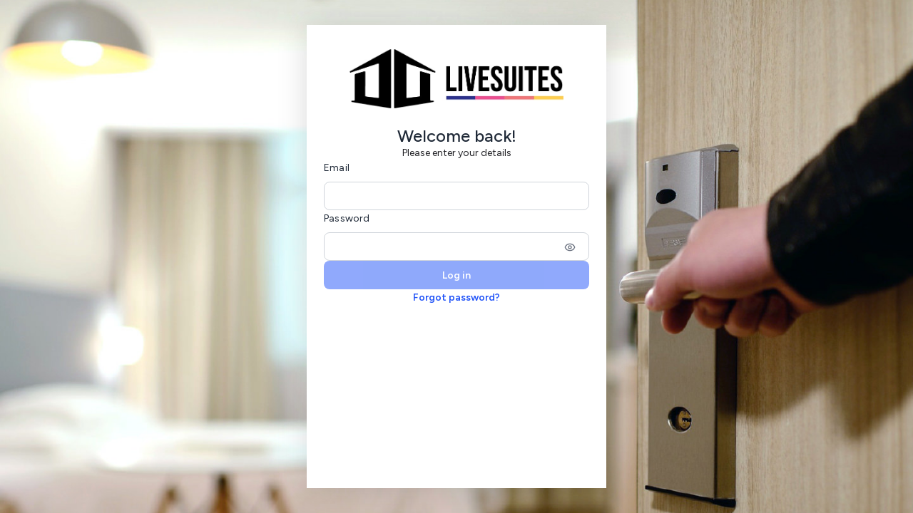

--- FILE ---
content_type: text/html; charset=utf-8
request_url: https://mitten.guestyowners.com/
body_size: 716
content:
<!DOCTYPE html><html lang="en"><head><meta charset="utf-8"><meta http-equiv="Cache-Control" content="max-age: 0, no-cache, no-store, must-revalidate"><meta http-equiv="Pragma" content="no-cache"><meta http-equiv="Expires" content="0"><meta name="viewport" content="width=device-width,initial-scale=1,shrink-to-fit=no"><meta name="theme-color" content="#000000"><meta data-react-helmet="true" name="mobile-web-app-capable" content="yes"><meta data-react-helmet="true" name="apple-mobile-web-app-capable" content="yes"><meta data-react-helmet="true" name="apple-mobile-web-app-status-bar-style" content="black"><link rel="icon" href="https://static.guesty.com/production/ownersportal/static/favicon.ico"><link rel="manifest" href="https://static.guesty.com/production/ownersportal/static/manifest.json"><link href="https://fonts.googleapis.com/css?family=Figtree:300,400,500,700" rel="stylesheet"><link href="https://fonts.googleapis.com/css?family=Nunito:300,400,500,700" rel="stylesheet"><link href="https://fonts.googleapis.com/css?family=Lato:300,400,500,700" rel="stylesheet"><script defer="defer" src="https://static.guesty.com/production/ownersportal/static/static/js/main.39d5d45a.js"></script><script>window.appConfig = {"companyLogo":"https://assets.guesty.com/image/upload/v1715361751/production/5e9b09c84424b3002b6955aa/sshieglhy3rwioovrgf2.jpg","initState":"LOGIN","accountId":"5e9b09c84424b3002b6955aa","whiteLabel":{"active":true,"poweredByGuesty":true}}</script></head><body><noscript>You need to enable JavaScript to run this app.</noscript><div id="root"></div></body></html>

--- FILE ---
content_type: text/javascript
request_url: https://static.guesty.com/production/owners-rate-page/static/remoteEntry.js
body_size: 6066
content:
var RemoteOwnersRatePage;(()=>{"use strict";var e={26436:(e,t,r)=>{var a={"./App":()=>Promise.all([r.e(8710),r.e(8131),r.e(5072),r.e(1930),r.e(98),r.e(318),r.e(6579),r.e(7485),r.e(5595),r.e(4699),r.e(668),r.e(8537),r.e(1066)]).then((()=>()=>r(61066))),"./OwnerQuoteReservationWidget":()=>Promise.all([r.e(8710),r.e(8131),r.e(7951),r.e(5072),r.e(1930),r.e(318),r.e(6579),r.e(7485),r.e(5595),r.e(4699),r.e(5435),r.e(2311)]).then((()=>()=>r(42311))),"./OwnerRatePolicy":()=>Promise.all([r.e(8710),r.e(8131),r.e(7951),r.e(318),r.e(6579),r.e(7485),r.e(9056)]).then((()=>()=>r(3989))),"./OwnerRatePolicyDialog":()=>Promise.all([r.e(8710),r.e(8131),r.e(7951),r.e(5072),r.e(318),r.e(6579),r.e(7485),r.e(5595),r.e(8317)]).then((()=>()=>r(12280))),"./OwnerQuotaReservationWidgetWarning":()=>Promise.all([r.e(8710),r.e(318),r.e(6579),r.e(5348)]).then((()=>()=>r(65348)))},n=(e,t)=>(r.R=t,t=r.o(a,e)?a[e]():Promise.resolve().then((()=>{throw new Error('Module "'+e+'" does not exist in container.')})),r.R=void 0,t),o=(e,t)=>{if(r.S){var a="default",n=r.S[a];if(n&&n!==e)throw new Error("Container initialization failed as it has already been initialized with a different share scope");return r.S[a]=e,r.I(a,t)}};r.d(t,{get:()=>n,init:()=>o})}},t={};function r(a){var n=t[a];if(void 0!==n)return n.exports;var o=t[a]={id:a,loaded:!1,exports:{}};return e[a].call(o.exports,o,o.exports,r),o.loaded=!0,o.exports}r.m=e,r.c=t,r.n=e=>{var t=e&&e.__esModule?()=>e.default:()=>e;return r.d(t,{a:t}),t},(()=>{var e,t=Object.getPrototypeOf?e=>Object.getPrototypeOf(e):e=>e.__proto__;r.t=function(a,n){if(1&n&&(a=this(a)),8&n)return a;if("object"===typeof a&&a){if(4&n&&a.__esModule)return a;if(16&n&&"function"===typeof a.then)return a}var o=Object.create(null);r.r(o);var d={};e=e||[null,t({}),t([]),t(t)];for(var c=2&n&&a;"object"==typeof c&&!~e.indexOf(c);c=t(c))Object.getOwnPropertyNames(c).forEach((e=>d[e]=()=>a[e]));return d.default=()=>a,r.d(o,d),o}})(),r.d=(e,t)=>{for(var a in t)r.o(t,a)&&!r.o(e,a)&&Object.defineProperty(e,a,{enumerable:!0,get:t[a]})},r.f={},r.e=e=>Promise.all(Object.keys(r.f).reduce(((t,a)=>(r.f[a](e,t),t)),[])),r.u=e=>"static/js/"+e+"."+{29:"5d2939a7",52:"e9125c83",98:"87d055e0",182:"aca6e0fe",264:"ddf8249a",330:"f1a9aca1",369:"6cb3cb8a",419:"6ba13b07",642:"ca874c21",717:"234e5201",847:"655f8f3d",859:"484daafe",955:"87e14315",1050:"bfe00ba4",1066:"af807e5d",1192:"ba50c68e",1215:"378395c3",1391:"7e961d30",1417:"0f455f7c",1454:"561e8f1b",1473:"d0482826",1478:"c3b544e3",1542:"31abe365",1615:"ed45797d",1624:"f16efb9d",1630:"3780c1e6",1634:"2834812e",1820:"0fe60586",1870:"85bfba92",1873:"b8d7c68f",1919:"70478e92",1930:"1925f8c5",1958:"1947b312",2139:"8126b4c8",2262:"013b1ee2",2278:"86c0946b",2311:"cc2b002e",2383:"74c16d31",2463:"482da1d0",2534:"81d96f17",2587:"719fe556",2678:"03ade17c",2694:"1452b873",2732:"0abcfc65",2795:"3e7e231f",2834:"80bf9d84",2878:"59fdbbec",2907:"dd06576e",2947:"29b00c10",2997:"3782ec34",3064:"44f20264",3220:"1c77050f",3221:"9e54740b",3454:"be90a4ff",3457:"f91d0bf4",3513:"4c291d69",3543:"fa2c7810",3661:"a74ceac1",3782:"fcc20c0e",3878:"e3c5edcb",3883:"67c4c604",3998:"f67502ba",4373:"870bcb58",4383:"a28b4464",4520:"65870fb8",4531:"e71e454f",4535:"9ada3920",4550:"8333b56f",4589:"ac37cd1f",4744:"7d72a92c",4807:"3c20d798",4811:"00e16d53",4899:"9255917a",5043:"9a549e25",5072:"37435ebb",5141:"ddb721a2",5172:"7faa8417",5199:"ff9af542",5266:"059b11c9",5277:"62aa921f",5278:"7bc3400f",5301:"8d121a8a",5348:"82792dfa",5366:"5c81880d",5427:"a1be70cf",5435:"6e12e1b8",5615:"a84efac7",5796:"c42a216b",5807:"c672c927",5876:"a5defc90",5886:"737ff727",5921:"2b693e85",6016:"ba9f7fe0",6033:"aa23b3d7",6178:"e4d59658",6304:"240537e9",6308:"0662ca8c",6315:"861892fc",6375:"56342c4c",6484:"0b459a87",6593:"9d4ee845",6849:"865c3c6e",6998:"d412a7a8",7e3:"cc10c720",7021:"f22ef52e",7138:"3b2a7972",7196:"32439361",7201:"32e77b8f",7248:"4e716a46",7278:"e1cb564f",7449:"9e192969",7534:"79ff6b6a",7597:"d7fdba53",7601:"c50ad689",7604:"36cab0bc",7618:"f88a5316",7648:"2ac88b7e",7672:"ef4365a0",7683:"07d03bb6",7709:"f4b8d4e0",7749:"b0aeb1c1",7819:"039601e7",7866:"6b24b0f3",7939:"370431ac",7950:"1ec3f188",7951:"dc98f41b",8020:"b7d83a02",8042:"1114f042",8057:"db98fad7",8078:"6b0951d9",8109:"10ef02e5",8112:"56150ca5",8131:"f880151e",8292:"ea3dd654",8317:"344d4fc8",8371:"fc64bd2a",8426:"7f97b45b",8456:"875813d3",8509:"4dadb129",8517:"ece8d906",8537:"2b133cc0",8541:"0e316a61",8546:"293b3638",8646:"58c59caa",8673:"da28582b",8710:"5f95df25",8772:"e5041784",8831:"64d672d7",8856:"47d17ee5",8988:"ce6dadd5",8996:"0313275d",9056:"25132e0a",9221:"0bcdc57f",9354:"b5cd5ea7",9425:"b240e24b",9446:"faa17cf0",9540:"12e28c04",9599:"eb691d4c",9600:"11929d2b",9716:"879ec83a",9724:"5396d55e",9745:"e852694e"}[e]+".chunk.js",r.miniCssF=e=>"static/css/"+e+".a19231f9.chunk.css",r.g=function(){if("object"===typeof globalThis)return globalThis;try{return this||new Function("return this")()}catch(e){if("object"===typeof window)return window}}(),r.hmd=e=>((e=Object.create(e)).children||(e.children=[]),Object.defineProperty(e,"exports",{enumerable:!0,set:()=>{throw new Error("ES Modules may not assign module.exports or exports.*, Use ESM export syntax, instead: "+e.id)}}),e),r.o=(e,t)=>Object.prototype.hasOwnProperty.call(e,t),(()=>{var e={},t="owners-rate-page:";r.l=(a,n,o,d)=>{if(e[a])e[a].push(n);else{var c,f;if(void 0!==o)for(var i=document.getElementsByTagName("script"),l=0;l<i.length;l++){var u=i[l];if(u.getAttribute("src")==a||u.getAttribute("data-webpack")==t+o){c=u;break}}c||(f=!0,(c=document.createElement("script")).charset="utf-8",c.timeout=120,r.nc&&c.setAttribute("nonce",r.nc),c.setAttribute("data-webpack",t+o),c.src=a),e[a]=[n];var s=(t,r)=>{c.onerror=c.onload=null,clearTimeout(h);var n=e[a];if(delete e[a],c.parentNode&&c.parentNode.removeChild(c),n&&n.forEach((e=>e(r))),t)return t(r)},h=setTimeout(s.bind(null,void 0,{type:"timeout",target:c}),12e4);c.onerror=s.bind(null,c.onerror),c.onload=s.bind(null,c.onload),f&&document.head.appendChild(c)}}})(),r.r=e=>{"undefined"!==typeof Symbol&&Symbol.toStringTag&&Object.defineProperty(e,Symbol.toStringTag,{value:"Module"}),Object.defineProperty(e,"__esModule",{value:!0})},r.nmd=e=>(e.paths=[],e.children||(e.children=[]),e),(()=>{r.S={};var e={},t={};r.I=(a,n)=>{n||(n=[]);var o=t[a];if(o||(o=t[a]={}),!(n.indexOf(o)>=0)){if(n.push(o),e[a])return e[a];r.o(r.S,a)||(r.S[a]={});var d=r.S[a],c="owners-rate-page",f=(e,t,r,a)=>{var n=d[e]=d[e]||{},o=n[t];(!o||!o.loaded&&(!a!=!o.eager?a:c>o.from))&&(n[t]={get:r,from:c,eager:!!a})},i=[];if("default"===a)f("react-dom","18.3.1",(()=>Promise.all([r.e(7950),r.e(318)]).then((()=>()=>r(97950))))),f("react-router-dom","5.3.4",(()=>Promise.all([r.e(5921),r.e(668),r.e(5876)]).then((()=>()=>r(95921))))),f("react","18.3.1",(()=>r.e(5043).then((()=>()=>r(65043)))));return i.length?e[a]=Promise.all(i).then((()=>e[a]=1)):e[a]=1}}})(),(()=>{var e;r.g.importScripts&&(e=r.g.location+"");var t=r.g.document;if(!e&&t&&(t.currentScript&&"SCRIPT"===t.currentScript.tagName.toUpperCase()&&(e=t.currentScript.src),!e)){var a=t.getElementsByTagName("script");if(a.length)for(var n=a.length-1;n>-1&&(!e||!/^http(s?):/.test(e));)e=a[n--].src}if(!e)throw new Error("Automatic publicPath is not supported in this browser");e=e.replace(/^blob:/,"").replace(/#.*$/,"").replace(/\?.*$/,"").replace(/\/[^\/]+$/,"/"),r.p=e})(),(()=>{var e=e=>{var t=e=>e.split(".").map((e=>+e==e?+e:e)),r=/^([^-+]+)?(?:-([^+]+))?(?:\+(.+))?$/.exec(e),a=r[1]?t(r[1]):[];return r[2]&&(a.length++,a.push.apply(a,t(r[2]))),r[3]&&(a.push([]),a.push.apply(a,t(r[3]))),a},t=(t,r)=>{t=e(t),r=e(r);for(var a=0;;){if(a>=t.length)return a<r.length&&"u"!=(typeof r[a])[0];var n=t[a],o=(typeof n)[0];if(a>=r.length)return"u"==o;var d=r[a],c=(typeof d)[0];if(o!=c)return"o"==o&&"n"==c||"s"==c||"u"==o;if("o"!=o&&"u"!=o&&n!=d)return n<d;a++}},a=e=>{var t=e[0],r="";if(1===e.length)return"*";if(t+.5){r+=0==t?">=":-1==t?"<":1==t?"^":2==t?"~":t>0?"=":"!=";for(var n=1,o=1;o<e.length;o++)n--,r+="u"==(typeof(c=e[o]))[0]?"-":(n>0?".":"")+(n=2,c);return r}var d=[];for(o=1;o<e.length;o++){var c=e[o];d.push(0===c?"not("+f()+")":1===c?"("+f()+" || "+f()+")":2===c?d.pop()+" "+d.pop():a(c))}return f();function f(){return d.pop().replace(/^\((.+)\)$/,"$1")}},n=(t,r)=>{if(0 in t){r=e(r);var a=t[0],o=a<0;o&&(a=-a-1);for(var d=0,c=1,f=!0;;c++,d++){var i,l,u=c<t.length?(typeof t[c])[0]:"";if(d>=r.length||"o"==(l=(typeof(i=r[d]))[0]))return!f||("u"==u?c>a&&!o:""==u!=o);if("u"==l){if(!f||"u"!=u)return!1}else if(f)if(u==l)if(c<=a){if(i!=t[c])return!1}else{if(o?i>t[c]:i<t[c])return!1;i!=t[c]&&(f=!1)}else if("s"!=u&&"n"!=u){if(o||c<=a)return!1;f=!1,c--}else{if(c<=a||l<u!=o)return!1;f=!1}else"s"!=u&&"n"!=u&&(f=!1,c--)}}var s=[],h=s.pop.bind(s);for(d=1;d<t.length;d++){var p=t[d];s.push(1==p?h()|h():2==p?h()&h():p?n(p,r):!h())}return!!h()},o=(e,t)=>e&&r.o(e,t),d=e=>(e.loaded=1,e.get()),c=e=>Object.keys(e).reduce(((t,r)=>(e[r].eager&&(t[r]=e[r]),t)),{}),f=(e,r,a)=>{var n=a?c(e[r]):e[r];return Object.keys(n).reduce(((e,r)=>!e||!n[e].loaded&&t(e,r)?r:e),0)},i=(e,t,r,n)=>"Unsatisfied version "+r+" from "+(r&&e[t][r].from)+" of shared singleton module "+t+" (required "+a(n)+")",l=e=>{throw new Error(e)},u=e=>{"undefined"!==typeof console&&console.warn&&console.warn(e)},s=e=>function(t,a,n,o,d){var c=r.I(t);return c&&c.then&&!n?c.then(e.bind(e,t,r.S[t],a,!1,o,d)):e(t,r.S[t],a,n,o,d)},h=(e,t,r)=>r?r():((e,t)=>l("Shared module "+t+" doesn't exist in shared scope "+e))(e,t),p=s(((e,t,r,a,n)=>{if(!o(t,r))return h(e,r,n);var c=f(t,r,a);return d(t[r][c])})),b=s(((e,t,r,a,c,l)=>{if(!o(t,r))return h(e,r,l);var s=f(t,r,a);return n(c,s)||u(i(t,r,s,c)),d(t[r][s])})),m={},v={50318:()=>b("default","react",!1,[1,18,3,1],(()=>r.e(5043).then((()=>()=>r(65043))))),30668:()=>b("default","react",!1,[0,15],(()=>r.e(5043).then((()=>()=>r(65043))))),43017:()=>b("default","react",!1,[4,18,0,0],(()=>r.e(5043).then((()=>()=>r(65043))))),55931:()=>p("default","react",!1,(()=>r.e(5043).then((()=>()=>r(65043))))),17485:()=>b("default","react",!1,[,[1,18],[1,17],[1,16,6,0],1,1],(()=>r.e(5043).then((()=>()=>r(65043))))),55595:()=>b("default","react-dom",!1,[4,18,0,0],(()=>r.e(7950).then((()=>()=>r(97950))))),30169:()=>b("default","react",!1,[1,16,9,0],(()=>r.e(5043).then((()=>()=>r(65043))))),37767:()=>b("default","react",!1,[,[1,19,0,0,,"rc"],[1,18,0,0],[1,17,0,0],[1,16,5,1],1,1,1],(()=>r.e(5043).then((()=>()=>r(65043))))),2612:()=>b("default","react-dom",!1,[0,16,3,0],(()=>r.e(7950).then((()=>()=>r(97950))))),27183:()=>b("default","react-dom",!1,[1,16,13,1],(()=>r.e(7950).then((()=>()=>r(97950))))),28374:()=>b("default","react",!1,[0,16,3],(()=>r.e(5043).then((()=>()=>r(65043))))),31245:()=>b("default","react",!1,[0,16,8,0],(()=>r.e(5043).then((()=>()=>r(65043))))),33689:()=>b("default","react-router-dom",!1,[1,5,1,2],(()=>r.e(5921).then((()=>()=>r(95921))))),41727:()=>b("default","react-dom",!1,[0,16,6,0],(()=>r.e(7950).then((()=>()=>r(97950))))),46497:()=>b("default","react-dom",!1,[0,16,8,0],(()=>r.e(7950).then((()=>()=>r(97950))))),47359:()=>b("default","react",!1,[0,16,6,0],(()=>r.e(5043).then((()=>()=>r(65043))))),49811:()=>b("default","react",!1,[0,0,14,0],(()=>r.e(5043).then((()=>()=>r(65043))))),51068:()=>b("default","react",!1,[,[1,19,0,0],[1,18,0,0],[1,17,0,0],[1,16,3,0],1,1,1],(()=>r.e(5043).then((()=>()=>r(65043))))),53655:()=>b("default","react",!1,[,[1,19,0,0],[1,18,0,0],[1,17,0,0],[1,16,8,0],1,1,1],(()=>r.e(5043).then((()=>()=>r(65043))))),70230:()=>b("default","react",!1,[,[-1,19],[0,16,3,0],2],(()=>r.e(5043).then((()=>()=>r(65043))))),73565:()=>b("default","react",!1,[,[1,18,0],[1,17,0],[1,16,8],1,1],(()=>r.e(5043).then((()=>()=>r(65043))))),76259:()=>b("default","react",!1,[,[-1,20],[0,16,8,0],2],(()=>r.e(5043).then((()=>()=>r(65043))))),79271:()=>b("default","react",!1,[,[1,19],[1,18],[1,17],[1,16,8,0],1,1,1],(()=>r.e(5043).then((()=>()=>r(65043))))),81783:()=>b("default","react",!1,[,[1,18,0,0],[1,17,0,0],[1,16,8,0],1,1],(()=>r.e(5043).then((()=>()=>r(65043))))),82199:()=>b("default","react-dom",!1,[,[1,18,0],[1,17,0],[1,16,8],1,1],(()=>r.e(7950).then((()=>()=>r(97950))))),83555:()=>b("default","react",!1,[1,16,5,2],(()=>r.e(5043).then((()=>()=>r(65043))))),87525:()=>b("default","react",!1,[,[1,17,0,0],[1,16,0,0],[1,15,0,0],[2,0,14],1,1,1],(()=>r.e(5043).then((()=>()=>r(65043))))),88491:()=>b("default","react-dom",!1,[1,16,9,0],(()=>r.e(7950).then((()=>()=>r(97950))))),90192:()=>b("default","react",!1,[0,16,3,0],(()=>r.e(5043).then((()=>()=>r(65043))))),94767:()=>b("default","react",!1,[1,16,9],(()=>r.e(5043).then((()=>()=>r(65043)))))},g={318:[50318],668:[30668],4699:[30169,37767],5595:[55595],6579:[43017,55931],7485:[17485],8537:[2612,27183,28374,31245,33689,41727,46497,47359,49811,51068,53655,70230,73565,76259,79271,81783,82199,83555,87525,88491,90192,94767]},y={};r.f.consumes=(e,t)=>{r.o(g,e)&&g[e].forEach((e=>{if(r.o(m,e))return t.push(m[e]);if(!y[e]){var a=t=>{m[e]=0,r.m[e]=a=>{delete r.c[e],a.exports=t()}};y[e]=!0;var n=t=>{delete m[e],r.m[e]=a=>{throw delete r.c[e],t}};try{var o=v[e]();o.then?t.push(m[e]=o.then(a).catch(n)):a(o)}catch(d){n(d)}}}))}})(),(()=>{if("undefined"!==typeof document){var e=e=>new Promise(((t,a)=>{var n=r.miniCssF(e),o=r.p+n;if(((e,t)=>{for(var r=document.getElementsByTagName("link"),a=0;a<r.length;a++){var n=(d=r[a]).getAttribute("data-href")||d.getAttribute("href");if("stylesheet"===d.rel&&(n===e||n===t))return d}var o=document.getElementsByTagName("style");for(a=0;a<o.length;a++){var d;if((n=(d=o[a]).getAttribute("data-href"))===e||n===t)return d}})(n,o))return t();((e,t,a,n,o)=>{var d=document.createElement("link");d.rel="stylesheet",d.type="text/css",r.nc&&(d.nonce=r.nc),d.onerror=d.onload=r=>{if(d.onerror=d.onload=null,"load"===r.type)n();else{var a=r&&r.type,c=r&&r.target&&r.target.href||t,f=new Error("Loading CSS chunk "+e+" failed.\n("+a+": "+c+")");f.name="ChunkLoadError",f.code="CSS_CHUNK_LOAD_FAILED",f.type=a,f.request=c,d.parentNode&&d.parentNode.removeChild(d),o(f)}},d.href=t,a?a.parentNode.insertBefore(d,a.nextSibling):document.head.appendChild(d)})(e,o,null,t,a)})),t={8082:0};r.f.miniCss=(r,a)=>{t[r]?a.push(t[r]):0!==t[r]&&{98:1}[r]&&a.push(t[r]=e(r).then((()=>{t[r]=0}),(e=>{throw delete t[r],e})))}}})(),(()=>{var e={8082:0};r.f.j=(t,a)=>{var n=r.o(e,t)?e[t]:void 0;if(0!==n)if(n)a.push(n[2]);else if(/^(318|4699|5595|6579|668|7485)$/.test(t))e[t]=0;else{var o=new Promise(((r,a)=>n=e[t]=[r,a]));a.push(n[2]=o);var d=r.p+r.u(t),c=new Error;r.l(d,(a=>{if(r.o(e,t)&&(0!==(n=e[t])&&(e[t]=void 0),n)){var o=a&&("load"===a.type?"missing":a.type),d=a&&a.target&&a.target.src;c.message="Loading chunk "+t+" failed.\n("+o+": "+d+")",c.name="ChunkLoadError",c.type=o,c.request=d,n[1](c)}}),"chunk-"+t,t)}};var t=(t,a)=>{var n,o,d=a[0],c=a[1],f=a[2],i=0;if(d.some((t=>0!==e[t]))){for(n in c)r.o(c,n)&&(r.m[n]=c[n]);if(f)f(r)}for(t&&t(a);i<d.length;i++)o=d[i],r.o(e,o)&&e[o]&&e[o][0](),e[o]=0},a=self.webpackChunkowners_rate_page=self.webpackChunkowners_rate_page||[];a.forEach(t.bind(null,0)),a.push=t.bind(null,a.push.bind(a))})(),r.nc=void 0;var a=r(26436);RemoteOwnersRatePage=a})();
//# sourceMappingURL=remoteEntry.js.map

--- FILE ---
content_type: text/javascript
request_url: https://static.guesty.com/production/ownersportal/static/static/js/9666.7debdec7.chunk.js
body_size: 4076
content:
"use strict";(self.webpackChunkowners_portal=self.webpackChunkowners_portal||[]).push([[9666],{9666:(e,t,s)=>{s.r(t),s.d(t,{default:()=>g});var n=s(48543),a=s(5688),o=s(89055),r=s(43385),l=s(84857),i=s(269),c=s(83556),d=s(70579);const g=()=>{const e=(0,i.jL)(),t=(0,i.GV)(e=>e.ui.navigateTo);if(!t)return null;const s=(t,s)=>{e((0,c.RN)({reset:!!t})),t&&s(t)};return(0,d.jsx)(l.lG,{open:!!t,onOpenChange:()=>s(),children:(0,d.jsxs)(l.Cf,{children:[(0,d.jsx)(l.c7,{children:(0,d.jsx)(l.L3,{children:n.A.formatMessage({id:"ownersportal:uHpXDRXK",defaultMessage:[{type:0,value:"Exit without saving changes?"}]})})}),(0,d.jsx)(o.A,{className:"gst-text-muted-foreground",children:n.A.formatMessage({id:"ownersportal:EHmXL91D",defaultMessage:[{type:0,value:"There are unsaved changes. By exiting now, any changes you've made will not be saved"}]})}),(0,d.jsxs)(l.Es,{children:[(0,d.jsx)(r.$n,{variant:"secondary",onClick:()=>s(),children:n.A.formatMessage({id:"ownersportal:nZCHBxEA",defaultMessage:[{type:0,value:"Keep editing"}]})}),(0,d.jsx)(r.$n,{onClick:()=>s(t,a.Ay.push),children:n.A.formatMessage({id:"ownersportal:R6zBfZFt",defaultMessage:[{type:0,value:"Exit without saving"}]})})]})]})})}},43385:(e,t,s)=>{s.d(t,{$n:()=>u});var n=s(89379),a=s(80045),o=s(70579),r=s(20533),l=s(96266),i=s(29612),c=s(32046),d=s(66321);const g=["className","variant","size","asChild","isLoading","children","icon","disabled"],u=r.forwardRef((e,t)=>{const{className:s,variant:r="default",size:i="default",asChild:u=!1,isLoading:m=!1,children:x,icon:h,disabled:v=!1}=e,A=(0,a.A)(e,g),b=null!=h?(0,o.jsx)(h,{size:16}):null,N=m?(0,o.jsx)(d.A,{}):null;let y=null;switch(i){case p["ICON-SM"]:case p.ICON:y=m?null:b;break;case p.SM:case p.DEFAULT:case p.LG:y=(0,o.jsxs)(o.Fragment,{children:[m?null:b,x]})}if(!m&&null==y)return null;const j=(0,c.cn)(f({variant:r,size:i,className:s}));return u?(0,o.jsx)(l.D,(0,n.A)((0,n.A)({ref:t,className:j},A),{},{children:x})):(0,o.jsxs)("button",(0,n.A)((0,n.A)({ref:t,className:j,disabled:m||v},A),{},{children:[N,y]}))});u.displayName="Button";const f=(0,i.F)((0,c.cn)("gst-border-0 gst-border-solid","gst-inline-flex gst-items-center gst-justify-center gst-gap-2 gst-whitespace-nowrap gst-rounded-lg gst-text-sm gst-font-semibold gst-transition-colors focus-visible:gst-outline-none gst-ring-offset-2 focus-visible:gst-ring-2 disabled:gst-pointer-events-none disabled:gst-opacity-50 [&_svg]:gst-pointer-events-none [&_svg]:gst-size-4 [&_svg]:gst-shrink-0 focus-visible:gst-ring-ring gst-text-foreground"),{variants:{variant:{default:"gst-bg-primary gst-text-primary-foreground hover:gst-bg-primary/90",destructive:"gst-bg-destructive focus-visible:gst-ring-destructive gst-text-destructive-foreground gst-shadow-sm hover:gst-bg-destructive/90",secondary:"gst-border gst-border-input gst-bg-background gst-shadow-sm hover:gst-bg-accent hover:gst-text-accent-foreground",plain:"hover:gst-text-accent-foreground hover:gst-bg-accent","plain-primary":"gst-text-primary gst-bg-transparent"},size:{default:"gst-h-10 gst-px-4 gst-py-2",sm:"gst-h-8 gst-px-3 gst-gap-1.5",lg:"gst-h-11 gst-px-8",icon:"gst-h-10 gst-w-10","icon-sm":"gst-h-8 gst-w-8"}},defaultVariants:{variant:"default",size:"default"}}),p={DEFAULT:"default",SM:"sm",LG:"lg",ICON:"icon","ICON-SM":"icon-sm"}},61546:(e,t,s)=>{s.d(t,{UC:()=>ge,VY:()=>fe,ZL:()=>ce,bL:()=>le,bm:()=>pe,hE:()=>ue,hJ:()=>de,l9:()=>ie});var n=s(89379),a=s(80045),o=s(20533),r=s(75293),l=s(37681),i=s(38301),c=s(2305),d=s(41905),g=s(37282),u=s(35927),f=s(51316),p=s(71621),m=s(9967),x=s(23201),h=s(70429),v=s(73971),A=s(96266),b=s(70579);const N=["__scopeDialog"],y=["forceMount"],j=["__scopeDialog"],w=["forceMount"],D=["__scopeDialog","trapFocus","onOpenAutoFocus","onCloseAutoFocus"],_=["__scopeDialog"],C=["__scopeDialog"],R=["__scopeDialog"];var F="Dialog",[I,M]=(0,i.A)(F),[O,E]=I(F),k=e=>{const{__scopeDialog:t,children:s,open:n,defaultOpen:a,onOpenChange:r,modal:l=!0}=e,i=o.useRef(null),g=o.useRef(null),[u=!1,f]=(0,d.i)({prop:n,defaultProp:a,onChange:r});return(0,b.jsx)(O,{scope:t,triggerRef:i,contentRef:g,contentId:(0,c.B)(),titleId:(0,c.B)(),descriptionId:(0,c.B)(),open:u,onOpenChange:f,onOpenToggle:o.useCallback(()=>f(e=>!e),[f]),modal:l,children:s})};k.displayName=F;var z="DialogTrigger",L=o.forwardRef((e,t)=>{const{__scopeDialog:s}=e,o=(0,a.A)(e,N),i=E(z,s),c=(0,l.s)(t,i.triggerRef);return(0,b.jsx)(m.s.button,(0,n.A)((0,n.A)({type:"button","aria-haspopup":"dialog","aria-expanded":i.open,"aria-controls":i.contentId,"data-state":te(i.open)},o),{},{ref:c,onClick:(0,r.m)(e.onClick,i.onOpenToggle)}))});L.displayName=z;var T="DialogPortal",[B,P]=I(T,{forceMount:void 0}),S=e=>{const{__scopeDialog:t,forceMount:s,children:n,container:a}=e,r=E(T,t);return(0,b.jsx)(B,{scope:t,forceMount:s,children:o.Children.map(n,e=>(0,b.jsx)(p.C,{present:s||r.open,children:(0,b.jsx)(f.Z,{asChild:!0,container:a,children:e})}))})};S.displayName=T;var U="DialogOverlay",V=o.forwardRef((e,t)=>{const s=P(U,e.__scopeDialog),{forceMount:o=s.forceMount}=e,r=(0,a.A)(e,y),l=E(U,e.__scopeDialog);return l.modal?(0,b.jsx)(p.C,{present:o||l.open,children:(0,b.jsx)(Z,(0,n.A)((0,n.A)({},r),{},{ref:t}))}):null});V.displayName=U;var Z=o.forwardRef((e,t)=>{const{__scopeDialog:s}=e,o=(0,a.A)(e,j),r=E(U,s);return(0,b.jsx)(h.A,{as:A.D,allowPinchZoom:!0,shards:[r.contentRef],children:(0,b.jsx)(m.s.div,(0,n.A)((0,n.A)({"data-state":te(r.open)},o),{},{ref:t,style:(0,n.A)({pointerEvents:"auto"},o.style)}))})}),G="DialogContent",H=o.forwardRef((e,t)=>{const s=P(G,e.__scopeDialog),{forceMount:o=s.forceMount}=e,r=(0,a.A)(e,w),l=E(G,e.__scopeDialog);return(0,b.jsx)(p.C,{present:o||l.open,children:l.modal?(0,b.jsx)(W,(0,n.A)((0,n.A)({},r),{},{ref:t})):(0,b.jsx)(q,(0,n.A)((0,n.A)({},r),{},{ref:t}))})});H.displayName=G;var W=o.forwardRef((e,t)=>{const s=E(G,e.__scopeDialog),a=o.useRef(null),i=(0,l.s)(t,s.contentRef,a);return o.useEffect(()=>{const e=a.current;if(e)return(0,v.E)(e)},[]),(0,b.jsx)(J,(0,n.A)((0,n.A)({},e),{},{ref:i,trapFocus:s.open,disableOutsidePointerEvents:!0,onCloseAutoFocus:(0,r.m)(e.onCloseAutoFocus,e=>{var t;e.preventDefault(),null==(t=s.triggerRef.current)||t.focus()}),onPointerDownOutside:(0,r.m)(e.onPointerDownOutside,e=>{const t=e.detail.originalEvent,s=0===t.button&&!0===t.ctrlKey;(2===t.button||s)&&e.preventDefault()}),onFocusOutside:(0,r.m)(e.onFocusOutside,e=>e.preventDefault())}))}),q=o.forwardRef((e,t)=>{const s=E(G,e.__scopeDialog),a=o.useRef(!1),r=o.useRef(!1);return(0,b.jsx)(J,(0,n.A)((0,n.A)({},e),{},{ref:t,trapFocus:!1,disableOutsidePointerEvents:!1,onCloseAutoFocus:t=>{var n,o;null==(n=e.onCloseAutoFocus)||n.call(e,t),t.defaultPrevented||(a.current||null==(o=s.triggerRef.current)||o.focus(),t.preventDefault()),a.current=!1,r.current=!1},onInteractOutside:t=>{var n,o;null==(n=e.onInteractOutside)||n.call(e,t),t.defaultPrevented||(a.current=!0,"pointerdown"===t.detail.originalEvent.type&&(r.current=!0));const l=t.target;(null==(o=s.triggerRef.current)?void 0:o.contains(l))&&t.preventDefault(),"focusin"===t.detail.originalEvent.type&&r.current&&t.preventDefault()}}))}),J=o.forwardRef((e,t)=>{const{__scopeDialog:s,trapFocus:r,onOpenAutoFocus:i,onCloseAutoFocus:c}=e,d=(0,a.A)(e,D),f=E(G,s),p=o.useRef(null),m=(0,l.s)(t,p);return(0,x.O)(),(0,b.jsxs)(b.Fragment,{children:[(0,b.jsx)(u.n,{asChild:!0,loop:!0,trapped:r,onMountAutoFocus:i,onUnmountAutoFocus:c,children:(0,b.jsx)(g.qW,(0,n.A)((0,n.A)({role:"dialog",id:f.contentId,"aria-describedby":f.descriptionId,"aria-labelledby":f.titleId,"data-state":te(f.open)},d),{},{ref:m,onDismiss:()=>f.onOpenChange(!1)}))}),(0,b.jsxs)(b.Fragment,{children:[(0,b.jsx)(oe,{titleId:f.titleId}),(0,b.jsx)(re,{contentRef:p,descriptionId:f.descriptionId})]})]})}),K="DialogTitle",X=o.forwardRef((e,t)=>{const{__scopeDialog:s}=e,o=(0,a.A)(e,_),r=E(K,s);return(0,b.jsx)(m.s.h2,(0,n.A)((0,n.A)({id:r.titleId},o),{},{ref:t}))});X.displayName=K;var Y="DialogDescription",$=o.forwardRef((e,t)=>{const{__scopeDialog:s}=e,o=(0,a.A)(e,C),r=E(Y,s);return(0,b.jsx)(m.s.p,(0,n.A)((0,n.A)({id:r.descriptionId},o),{},{ref:t}))});$.displayName=Y;var Q="DialogClose",ee=o.forwardRef((e,t)=>{const{__scopeDialog:s}=e,o=(0,a.A)(e,R),l=E(Q,s);return(0,b.jsx)(m.s.button,(0,n.A)((0,n.A)({type:"button"},o),{},{ref:t,onClick:(0,r.m)(e.onClick,()=>l.onOpenChange(!1))}))});function te(e){return e?"open":"closed"}ee.displayName=Q;var se="DialogTitleWarning",[ne,ae]=(0,i.q)(se,{contentName:G,titleName:K,docsSlug:"dialog"}),oe=e=>{let{titleId:t}=e;const s=ae(se),n="`".concat(s.contentName,"` requires a `").concat(s.titleName,"` for the component to be accessible for screen reader users.\n\nIf you want to hide the `").concat(s.titleName,"`, you can wrap it with our VisuallyHidden component.\n\nFor more information, see https://radix-ui.com/primitives/docs/components/").concat(s.docsSlug);return o.useEffect(()=>{t&&(document.getElementById(t)||console.error(n))},[n,t]),null},re=e=>{let{contentRef:t,descriptionId:s}=e;const n="Warning: Missing `Description` or `aria-describedby={undefined}` for {".concat(ae("DialogDescriptionWarning").contentName,"}.");return o.useEffect(()=>{var e;const a=null==(e=t.current)?void 0:e.getAttribute("aria-describedby");s&&a&&(document.getElementById(s)||console.warn(n))},[n,t,s]),null},le=k,ie=L,ce=S,de=V,ge=H,ue=X,fe=$,pe=ee},84857:(e,t,s)=>{s.d(t,{Cf:()=>y,Es:()=>w,L3:()=>D,c7:()=>j,lG:()=>h,rr:()=>_,zM:()=>v});var n=s(89379),a=s(80045),o=s(70579),r=s(20533),l=s(61546),i=s(32046),c=s(35832);const d=["className"],g=["className"],u=["className","children"],f=["className"],p=["className"],m=["className"],x=["className"],h=l.bL,v=l.l9,A=l.ZL,b=r.forwardRef((e,t)=>{let{className:s}=e,r=(0,a.A)(e,d);return(0,o.jsx)(l.bm,(0,n.A)({ref:t,className:(0,i.cn)("gst-border-base",s)},r))});b.displayName=l.bm.displayName;const N=r.forwardRef((e,t)=>{let{className:s}=e,r=(0,a.A)(e,g);return(0,o.jsx)(l.hJ,(0,n.A)({ref:t,className:(0,i.cn)("gst-fixed gst-inset-0 gst-z-dialog gst-bg-black/80 gst- data-[state=open]:gst-animate-in data-[state=closed]:gst-animate-out data-[state=closed]:gst-fade-out-0 data-[state=open]:gst-fade-in-0",s)},r))});N.displayName=l.hJ.displayName;const y=r.forwardRef((e,t)=>{let{className:s,children:r}=e,d=(0,a.A)(e,u);return(0,o.jsx)(A,{children:(0,o.jsxs)("div",{className:"arc-scope",children:[(0,o.jsx)(N,{}),(0,o.jsxs)(l.UC,(0,n.A)((0,n.A)({ref:t,className:(0,i.cn)("gst-fixed gst-left-[50%] gst-top-[50%] gst-z-dialog gst-grid gst-w-full gst-max-w-lg gst-translate-x-[-50%] gst-translate-y-[-50%] gst-gap-4 gst-border gst-bg-background gst-p-6 gst-shadow-lg gst-duration-200 data-[state=open]:gst-animate-in data-[state=closed]:gst-animate-out data-[state=closed]:gst-fade-out-0 data-[state=open]:gst-fade-in-0 data-[state=closed]:gst-zoom-out-95 data-[state=open]:gst-zoom-in-95 data-[state=closed]:gst-slide-out-to-left-1/2 data-[state=closed]:gst-slide-out-to-top-[48%] data-[state=open]:gst-slide-in-from-left-1/2 data-[state=open]:gst-slide-in-from-top-[48%] sm:gst-rounded-lg",s)},d),{},{children:[r,(0,o.jsxs)(b,{className:"gst-absolute gst-right-4 gst-top-4 gst-rounded-sm gst-opacity-70 gst-ring-offset-background gst-transition-opacity hover:gst-opacity-100 focus:gst-outline-none focus:gst-ring-2 focus:gst-ring-ring focus:gst-ring-offset-2 disabled:gst-pointer-events-none data-[state=open]:gst-bg-accent data-[state=open]:gst-text-muted-foreground",children:[(0,o.jsx)(c.A,{className:"gst-h-4 gst-w-4"}),(0,o.jsx)("span",{className:"gst-sr-only",children:"Close"})]})]}))]})})});y.displayName=l.UC.displayName;const j=r.forwardRef((e,t)=>{let{className:s}=e,r=(0,a.A)(e,f);return(0,o.jsx)("div",(0,n.A)({ref:t,className:(0,i.cn)("gst-flex gst-flex-col gst-space-y-1.5 gst-text-center sm:gst-text-left",s)},r))});j.displayName="DialogHeader";const w=r.forwardRef((e,t)=>{let{className:s}=e,r=(0,a.A)(e,p);return(0,o.jsx)("div",(0,n.A)({ref:t,className:(0,i.cn)("gst-flex gst-flex-col-reverse sm:gst-flex-row sm:gst-justify-end sm:gst-space-x-2",s)},r))});w.displayName="DialogFooter";const D=r.forwardRef((e,t)=>{let{className:s}=e,r=(0,a.A)(e,m);return(0,o.jsx)(l.hE,(0,n.A)({ref:t,className:(0,i.cn)("gst-text-lg gst-font-semibold gst-leading-none gst-tracking-tight",s)},r))});D.displayName=l.hE.displayName;const _=r.forwardRef((e,t)=>{let{className:s}=e,r=(0,a.A)(e,x);return(0,o.jsx)(l.VY,(0,n.A)({ref:t,className:(0,i.cn)("gst-text-sm gst-text-muted-foreground",s)},r))});_.displayName=l.VY.displayName},89055:(e,t,s)=>{s.d(t,{A:()=>f});var n=s(89379),a=s(80045),o=s(70579),r=s(20533),l=s.n(r),i=s(32046);const c=["size","className","children","bold","type","align","ellipsis","underline"],d={sm:"gst-text-xs leading-normal",base:"gst-text-sm leading-normal",lg:"gst-text-base leading-normal",xl:"gst-text-lg leading-normal"},g={left:"gst-text-left",center:"gst-text-center",right:"gst-text-right"},u={default:"gst-text-default",muted:"gst-text-muted",error:"gst-text-destructive",success:"gst-text-success",warning:"gst-text-warning"},f=l().forwardRef((e,t)=>{const{size:s="base",className:r,children:l,bold:f,type:p,align:m,ellipsis:x,underline:h}=e,v=(0,a.A)(e,c),A=(0,i.cn)("gst-m-0",d[s],r);return(0,o.jsx)("p",(0,n.A)((0,n.A)({ref:t,className:(0,i.cn)(A,m&&g[m],f&&"gst-font-semibold",p&&u[p],h&&"gst-underline",x&&"gst-truncate")},v),{},{children:l}))});f.displayName="Text"}}]);
//# sourceMappingURL=9666.7debdec7.chunk.js.map

--- FILE ---
content_type: text/javascript
request_url: https://static.guesty.com/production/ownersportal/static/static/js/45425.e4307808.chunk.js
body_size: 5775
content:
"use strict";(self.webpackChunkowners_portal=self.webpackChunkowners_portal||[]).push([[45425],{23201:(e,t,n)=>{n.d(t,{O:()=>a});var r=n(20533),o=0;function a(){r.useEffect(()=>{var e,t;const n=document.querySelectorAll("[data-radix-focus-guard]");return document.body.insertAdjacentElement("afterbegin",null!==(e=n[0])&&void 0!==e?e:c()),document.body.insertAdjacentElement("beforeend",null!==(t=n[1])&&void 0!==t?t:c()),o++,()=>{1===o&&document.querySelectorAll("[data-radix-focus-guard]").forEach(e=>e.remove()),o--}},[])}function c(){const e=document.createElement("span");return e.setAttribute("data-radix-focus-guard",""),e.tabIndex=0,e.style.outline="none",e.style.opacity="0",e.style.position="fixed",e.style.pointerEvents="none",e}},35927:(e,t,n)=>{n.d(t,{n:()=>p});var r=n(89379),o=n(80045),a=n(20533),c=n(37681),u=n(9967),i=n(58005),l=n(70579);const s=["loop","trapped","onMountAutoFocus","onUnmountAutoFocus"];var d="focusScope.autoFocusOnMount",f="focusScope.autoFocusOnUnmount",v={bubbles:!1,cancelable:!0},p=a.forwardRef((e,t)=>{const{loop:n=!1,trapped:p=!1,onMountAutoFocus:g,onUnmountAutoFocus:E}=e,w=(0,o.A)(e,s),[S,A]=a.useState(null),C=(0,i.c)(g),k=(0,i.c)(E),M=a.useRef(null),L=(0,c.s)(t,e=>A(e)),N=a.useRef({paused:!1,pause(){this.paused=!0},resume(){this.paused=!1}}).current;a.useEffect(()=>{if(p){let e=function(e){if(N.paused||!S)return;const t=e.target;S.contains(t)?M.current=t:y(M.current,{select:!0})},t=function(e){if(N.paused||!S)return;const t=e.relatedTarget;null!==t&&(S.contains(t)||y(M.current,{select:!0}))},n=function(e){if(document.activeElement===document.body)for(const t of e)t.removedNodes.length>0&&y(S)};document.addEventListener("focusin",e),document.addEventListener("focusout",t);const r=new MutationObserver(n);return S&&r.observe(S,{childList:!0,subtree:!0}),()=>{document.removeEventListener("focusin",e),document.removeEventListener("focusout",t),r.disconnect()}}},[p,S,N.paused]),a.useEffect(()=>{if(S){b.add(N);const e=document.activeElement;if(!S.contains(e)){const t=new CustomEvent(d,v);S.addEventListener(d,C),S.dispatchEvent(t),t.defaultPrevented||(function(e){let{select:t=!1}=arguments.length>1&&void 0!==arguments[1]?arguments[1]:{};const n=document.activeElement;for(const r of e)if(y(r,{select:t}),document.activeElement!==n)return}(function(e){return e.filter(e=>"A"!==e.tagName)}(h(S)),{select:!0}),document.activeElement===e&&y(S))}return()=>{S.removeEventListener(d,C),setTimeout(()=>{const t=new CustomEvent(f,v);S.addEventListener(f,k),S.dispatchEvent(t),t.defaultPrevented||y(null!==e&&void 0!==e?e:document.body,{select:!0}),S.removeEventListener(f,k),b.remove(N)},0)}}},[S,C,k,N]);const T=a.useCallback(e=>{if(!n&&!p||N.paused)return;const t="Tab"===e.key&&!e.altKey&&!e.ctrlKey&&!e.metaKey,r=document.activeElement;if(t&&r){const t=e.currentTarget,[o,a]=function(e){const t=h(e),n=m(t,e),r=m(t.reverse(),e);return[n,r]}(t);o&&a?e.shiftKey||r!==a?e.shiftKey&&r===o&&(e.preventDefault(),n&&y(a,{select:!0})):(e.preventDefault(),n&&y(o,{select:!0})):r===t&&e.preventDefault()}},[n,p,N.paused]);return(0,l.jsx)(u.s.div,(0,r.A)((0,r.A)({tabIndex:-1},w),{},{ref:L,onKeyDown:T}))});function h(e){const t=[],n=document.createTreeWalker(e,NodeFilter.SHOW_ELEMENT,{acceptNode:e=>{const t="INPUT"===e.tagName&&"hidden"===e.type;return e.disabled||e.hidden||t?NodeFilter.FILTER_SKIP:e.tabIndex>=0?NodeFilter.FILTER_ACCEPT:NodeFilter.FILTER_SKIP}});for(;n.nextNode();)t.push(n.currentNode);return t}function m(e,t){for(const n of e)if(!g(n,{upTo:t}))return n}function g(e,t){let{upTo:n}=t;if("hidden"===getComputedStyle(e).visibility)return!0;for(;e;){if(void 0!==n&&e===n)return!1;if("none"===getComputedStyle(e).display)return!0;e=e.parentElement}return!1}function y(e){let{select:t=!1}=arguments.length>1&&void 0!==arguments[1]?arguments[1]:{};if(e&&e.focus){const n=document.activeElement;e.focus({preventScroll:!0}),e!==n&&function(e){return e instanceof HTMLInputElement&&"select"in e}(e)&&t&&e.select()}}p.displayName="FocusScope";var b=function(){let e=[];return{add(t){const n=e[0];t!==n&&(null==n||n.pause()),e=E(e,t),e.unshift(t)},remove(t){var n;e=E(e,t),null==(n=e[0])||n.resume()}}}();function E(e,t){const n=[...e],r=n.indexOf(t);return-1!==r&&n.splice(r,1),n}},70429:(e,t,n)=>{n.d(t,{A:()=>H});var r=function(){return r=Object.assign||function(e){for(var t,n=1,r=arguments.length;n<r;n++)for(var o in t=arguments[n])Object.prototype.hasOwnProperty.call(t,o)&&(e[o]=t[o]);return e},r.apply(this,arguments)};function o(e,t){var n={};for(var r in e)Object.prototype.hasOwnProperty.call(e,r)&&t.indexOf(r)<0&&(n[r]=e[r]);if(null!=e&&"function"==typeof Object.getOwnPropertySymbols){var o=0;for(r=Object.getOwnPropertySymbols(e);o<r.length;o++)t.indexOf(r[o])<0&&Object.prototype.propertyIsEnumerable.call(e,r[o])&&(n[r[o]]=e[r[o]])}return n}var a=n(20533),c="right-scroll-bar-position",u="width-before-scroll-bar";function i(e){return e}var l=function(e){void 0===e&&(e={});var t=function(e,t){void 0===t&&(t=i);var n=[],r=!1,o={read:function(){if(r)throw new Error("Sidecar: could not `read` from an `assigned` medium. `read` could be used only with `useMedium`.");return n.length?n[n.length-1]:e},useMedium:function(e){var o=t(e,r);return n.push(o),function(){n=n.filter(function(e){return e!==o})}},assignSyncMedium:function(e){for(r=!0;n.length;){var t=n;n=[],t.forEach(e)}n={push:function(t){return e(t)},filter:function(){return n}}},assignMedium:function(e){r=!0;var t=[];if(n.length){var o=n;n=[],o.forEach(e),t=n}var a=function(){var n=t;t=[],n.forEach(e)},c=function(){return Promise.resolve().then(a)};c(),n={push:function(e){t.push(e),c()},filter:function(e){return t=t.filter(e),n}}}};return o}(null);return t.options=r({async:!0,ssr:!1},e),t}();function s(e,t){return"function"==typeof e?e(t):e&&(e.current=t),e}var d=typeof window<"u"?a.useLayoutEffect:a.useEffect,f=new WeakMap;function v(e,t){var n=function(e,t){var n=(0,a.useState)(function(){return{value:e,callback:t,facade:{get current(){return n.value},set current(e){var t=n.value;t!==e&&(n.value=e,n.callback(e,t))}}}})[0];return n.callback=t,n.facade}(null,function(t){return e.forEach(function(e){return s(e,t)})});return d(function(){var t=f.get(n);if(t){var r=new Set(t),o=new Set(e),a=n.current;r.forEach(function(e){o.has(e)||s(e,null)}),o.forEach(function(e){r.has(e)||s(e,a)})}f.set(n,e)},[e]),n}var p=function(){},h=a.forwardRef(function(e,t){var n=a.useRef(null),c=a.useState({onScrollCapture:p,onWheelCapture:p,onTouchMoveCapture:p}),u=c[0],i=c[1],s=e.forwardProps,d=e.children,f=e.className,h=e.removeScrollBar,m=e.enabled,g=e.shards,y=e.sideCar,b=e.noIsolation,E=e.inert,w=e.allowPinchZoom,S=e.as,A=void 0===S?"div":S,C=e.gapMode,k=o(e,["forwardProps","children","className","removeScrollBar","enabled","shards","sideCar","noIsolation","inert","allowPinchZoom","as","gapMode"]),M=y,L=v([n,t]),N=r(r({},k),u);return a.createElement(a.Fragment,null,m&&a.createElement(M,{sideCar:l,removeScrollBar:h,shards:g,noIsolation:b,inert:E,setCallbacks:i,allowPinchZoom:!!w,lockRef:n,gapMode:C}),s?a.cloneElement(a.Children.only(d),r(r({},N),{ref:L})):a.createElement(A,r({},N,{className:f,ref:L}),d))});h.defaultProps={enabled:!0,removeScrollBar:!0,inert:!1},h.classNames={fullWidth:u,zeroRight:c};function m(){if(!document)return null;var e=document.createElement("style");e.type="text/css";var t=n.nc;return t&&e.setAttribute("nonce",t),e}var g=function(){var e=0,t=null;return{add:function(n){0==e&&(t=m())&&(function(e,t){e.styleSheet?e.styleSheet.cssText=t:e.appendChild(document.createTextNode(t))}(t,n),function(e){(document.head||document.getElementsByTagName("head")[0]).appendChild(e)}(t)),e++},remove:function(){! --e&&t&&(t.parentNode&&t.parentNode.removeChild(t),t=null)}}},y=function(){var e=function(){var e=g();return function(t,n){a.useEffect(function(){return e.add(t),function(){e.remove()}},[t&&n])}}();return function(t){var n=t.styles,r=t.dynamic;return e(n,r),null}},b={left:0,top:0,right:0,gap:0},E=function(e){return parseInt(e||"",10)||0},w=function(e){if(void 0===e&&(e="margin"),typeof window>"u")return b;var t=function(e){var t=window.getComputedStyle(document.body),n=t["padding"===e?"paddingLeft":"marginLeft"],r=t["padding"===e?"paddingTop":"marginTop"],o=t["padding"===e?"paddingRight":"marginRight"];return[E(n),E(r),E(o)]}(e),n=document.documentElement.clientWidth,r=window.innerWidth;return{left:t[0],top:t[1],right:t[2],gap:Math.max(0,r-n+t[2]-t[0])}},S=y(),A="data-scroll-locked",C=function(e,t,n,r){var o=e.left,a=e.top,i=e.right,l=e.gap;return void 0===n&&(n="margin"),"\n  .".concat("with-scroll-bars-hidden"," {\n   overflow: hidden ").concat(r,";\n   padding-right: ").concat(l,"px ").concat(r,";\n  }\n  body[").concat(A,"] {\n    overflow: hidden ").concat(r,";\n    overscroll-behavior: contain;\n    ").concat([t&&"position: relative ".concat(r,";"),"margin"===n&&"\n    padding-left: ".concat(o,"px;\n    padding-top: ").concat(a,"px;\n    padding-right: ").concat(i,"px;\n    margin-left:0;\n    margin-top:0;\n    margin-right: ").concat(l,"px ").concat(r,";\n    "),"padding"===n&&"padding-right: ".concat(l,"px ").concat(r,";")].filter(Boolean).join(""),"\n  }\n  \n  .").concat(c," {\n    right: ").concat(l,"px ").concat(r,";\n  }\n  \n  .").concat(u," {\n    margin-right: ").concat(l,"px ").concat(r,";\n  }\n  \n  .").concat(c," .").concat(c," {\n    right: 0 ").concat(r,";\n  }\n  \n  .").concat(u," .").concat(u," {\n    margin-right: 0 ").concat(r,";\n  }\n  \n  body[").concat(A,"] {\n    ").concat("--removed-body-scroll-bar-size",": ").concat(l,"px;\n  }\n")},k=function(){var e=parseInt(document.body.getAttribute(A)||"0",10);return isFinite(e)?e:0},M=function(e){var t=e.noRelative,n=e.noImportant,r=e.gapMode,o=void 0===r?"margin":r;a.useEffect(function(){return document.body.setAttribute(A,(k()+1).toString()),function(){var e=k()-1;e<=0?document.body.removeAttribute(A):document.body.setAttribute(A,e.toString())}},[]);var c=a.useMemo(function(){return w(o)},[o]);return a.createElement(S,{styles:C(c,!t,o,n?"":"!important")})},L=!1;if(typeof window<"u")try{var N=Object.defineProperty({},"passive",{get:function(){return L=!0,!0}});window.addEventListener("test",N,N),window.removeEventListener("test",N,N)}catch(U){L=!1}var T=!!L&&{passive:!1},R=function(e,t){if(!(e instanceof Element))return!1;var n=window.getComputedStyle(e);return"hidden"!==n[t]&&!(n.overflowY===n.overflowX&&!function(e){return"TEXTAREA"===e.tagName}(e)&&"visible"===n[t])},x=function(e,t){var n=t.ownerDocument,r=t;do{if(typeof ShadowRoot<"u"&&r instanceof ShadowRoot&&(r=r.host),P(e,r)){var o=O(e,r);if(o[1]>o[2])return!0}r=r.parentNode}while(r&&r!==n.body);return!1},P=function(e,t){return"v"===e?function(e){return R(e,"overflowY")}(t):function(e){return R(e,"overflowX")}(t)},O=function(e,t){return"v"===e?function(e){return[e.scrollTop,e.scrollHeight,e.clientHeight]}(t):function(e){return[e.scrollLeft,e.scrollWidth,e.clientWidth]}(t)},I=function(e,t,n,r,o){var a=function(e,t){return"h"===e&&"rtl"===t?-1:1}(e,window.getComputedStyle(t).direction),c=a*r,u=n.target,i=t.contains(u),l=!1,s=c>0,d=0,f=0;do{var v=O(e,u),p=v[0],h=v[1]-v[2]-a*p;(p||h)&&P(e,u)&&(d+=h,f+=p),u=u instanceof ShadowRoot?u.host:u.parentNode}while(!i&&u!==document.body||i&&(t.contains(u)||t===u));return(s&&Math.abs(d)<1||!s&&Math.abs(f)<1)&&(l=!0),l},F=function(e){return"changedTouches"in e?[e.changedTouches[0].clientX,e.changedTouches[0].clientY]:[0,0]},W=function(e){return[e.deltaX,e.deltaY]},j=function(e){return e&&"current"in e?e.current:e},B=function(e){return"\n  .block-interactivity-".concat(e," {pointer-events: none;}\n  .allow-interactivity-").concat(e," {pointer-events: all;}\n")},D=0,K=[];function X(e){for(var t=null;null!==e;)e instanceof ShadowRoot&&(t=e.host,e=e.host),e=e.parentNode;return t}var Y=function(e){var t=e.sideCar,n=o(e,["sideCar"]);if(!t)throw new Error("Sidecar: please provide `sideCar` property to import the right car");var c=t.read();if(!c)throw new Error("Sidecar medium not found");return a.createElement(c,r({},n))};Y.isSideCarExport=!0;const _=function(e,t){return e.useMedium(t),Y}(l,function(e){var t=a.useRef([]),n=a.useRef([0,0]),r=a.useRef(),o=a.useState(D++)[0],c=a.useState(y)[0],u=a.useRef(e);a.useEffect(function(){u.current=e},[e]),a.useEffect(function(){if(e.inert){document.body.classList.add("block-interactivity-".concat(o));var t=function(e,t,n){if(n||2===arguments.length)for(var r,o=0,a=t.length;o<a;o++)(r||!(o in t))&&(r||(r=Array.prototype.slice.call(t,0,o)),r[o]=t[o]);return e.concat(r||Array.prototype.slice.call(t))}([e.lockRef.current],(e.shards||[]).map(j),!0).filter(Boolean);return t.forEach(function(e){return e.classList.add("allow-interactivity-".concat(o))}),function(){document.body.classList.remove("block-interactivity-".concat(o)),t.forEach(function(e){return e.classList.remove("allow-interactivity-".concat(o))})}}},[e.inert,e.lockRef.current,e.shards]);var i=a.useCallback(function(e,t){if("touches"in e&&2===e.touches.length||"wheel"===e.type&&e.ctrlKey)return!u.current.allowPinchZoom;var o,a=F(e),c=n.current,i="deltaX"in e?e.deltaX:c[0]-a[0],l="deltaY"in e?e.deltaY:c[1]-a[1],s=e.target,d=Math.abs(i)>Math.abs(l)?"h":"v";if("touches"in e&&"h"===d&&"range"===s.type)return!1;var f=x(d,s);if(!f)return!0;if(f?o=d:(o="v"===d?"h":"v",f=x(d,s)),!f)return!1;if(!r.current&&"changedTouches"in e&&(i||l)&&(r.current=o),!o)return!0;var v=r.current||o;return I(v,t,e,"h"===v?i:l)},[]),l=a.useCallback(function(e){var n=e;if(K.length&&K[K.length-1]===c){var r="deltaY"in n?W(n):F(n),o=t.current.filter(function(e){return e.name===n.type&&(e.target===n.target||n.target===e.shadowParent)&&function(e,t){return e[0]===t[0]&&e[1]===t[1]}(e.delta,r)})[0];if(o&&o.should)return void(n.cancelable&&n.preventDefault());if(!o){var a=(u.current.shards||[]).map(j).filter(Boolean).filter(function(e){return e.contains(n.target)});(a.length>0?i(n,a[0]):!u.current.noIsolation)&&n.cancelable&&n.preventDefault()}}},[]),s=a.useCallback(function(e,n,r,o){var a={name:e,delta:n,target:r,should:o,shadowParent:X(r)};t.current.push(a),setTimeout(function(){t.current=t.current.filter(function(e){return e!==a})},1)},[]),d=a.useCallback(function(e){n.current=F(e),r.current=void 0},[]),f=a.useCallback(function(t){s(t.type,W(t),t.target,i(t,e.lockRef.current))},[]),v=a.useCallback(function(t){s(t.type,F(t),t.target,i(t,e.lockRef.current))},[]);a.useEffect(function(){return K.push(c),e.setCallbacks({onScrollCapture:f,onWheelCapture:f,onTouchMoveCapture:v}),document.addEventListener("wheel",l,T),document.addEventListener("touchmove",l,T),document.addEventListener("touchstart",d,T),function(){K=K.filter(function(e){return e!==c}),document.removeEventListener("wheel",l,T),document.removeEventListener("touchmove",l,T),document.removeEventListener("touchstart",d,T)}},[]);var p=e.removeScrollBar,h=e.inert;return a.createElement(a.Fragment,null,h?a.createElement(c,{styles:B(o)}):null,p?a.createElement(M,{gapMode:e.gapMode}):null)});var H=a.forwardRef(function(e,t){return a.createElement(h,r({},e,{ref:t,sideCar:_}))});H.classNames=h.classNames},73971:(e,t,n)=>{n.d(t,{E:()=>l});var r=new WeakMap,o=new WeakMap,a={},c=0,u=function(e){return e&&(e.host||u(e.parentNode))},i=function(e,t,n,i){var l=function(e,t){return t.map(function(t){if(e.contains(t))return t;var n=u(t);return n&&e.contains(n)?n:(console.error("aria-hidden",t,"in not contained inside",e,". Doing nothing"),null)}).filter(function(e){return!!e})}(t,Array.isArray(e)?e:[e]);a[n]||(a[n]=new WeakMap);var s=a[n],d=[],f=new Set,v=new Set(l),p=function(e){!e||f.has(e)||(f.add(e),p(e.parentNode))};l.forEach(p);var h=function(e){!e||v.has(e)||Array.prototype.forEach.call(e.children,function(e){if(f.has(e))h(e);else try{var t=e.getAttribute(i),a=null!==t&&"false"!==t,c=(r.get(e)||0)+1,u=(s.get(e)||0)+1;r.set(e,c),s.set(e,u),d.push(e),1===c&&a&&o.set(e,!0),1===u&&e.setAttribute(n,"true"),a||e.setAttribute(i,"true")}catch(l){console.error("aria-hidden: cannot operate on ",e,l)}})};return h(t),f.clear(),c++,function(){d.forEach(function(e){var t=r.get(e)-1,a=s.get(e)-1;r.set(e,t),s.set(e,a),t||(o.has(e)||e.removeAttribute(i),o.delete(e)),a||e.removeAttribute(n)}),--c||(r=new WeakMap,r=new WeakMap,o=new WeakMap,a={})}},l=function(e,t,n){void 0===n&&(n="data-aria-hidden");var r=Array.from(Array.isArray(e)?e:[e]),o=function(e){return typeof document>"u"?null:(Array.isArray(e)?e[0]:e).ownerDocument.body}(e);return o?(r.push.apply(r,Array.from(o.querySelectorAll("[aria-live]"))),i(r,o,n,"aria-hidden")):function(){return null}}}}]);
//# sourceMappingURL=45425.e4307808.chunk.js.map

--- FILE ---
content_type: text/javascript
request_url: https://static.guesty.com/production/ownersportal/static/static/js/66118.be18b074.chunk.js
body_size: 5521
content:
/*! For license information please see 66118.be18b074.chunk.js.LICENSE.txt */
"use strict";(self.webpackChunkowners_portal=self.webpackChunkowners_portal||[]).push([[66118],{1182:(e,t,a)=>{var r=a(24994);Object.defineProperty(t,"__esModule",{value:!0}),Object.defineProperty(t,"default",{enumerable:!0,get:function(){return n.default}});var n=r(a(42406))},1981:(e,t,a)=>{a.d(t,{A:()=>r});const r=(0,a(86640).A)("EyeOff",[["path",{d:"M10.733 5.076a10.744 10.744 0 0 1 11.205 6.575 1 1 0 0 1 0 .696 10.747 10.747 0 0 1-1.444 2.49",key:"ct8e1f"}],["path",{d:"M14.084 14.158a3 3 0 0 1-4.242-4.242",key:"151rxh"}],["path",{d:"M17.479 17.499a10.75 10.75 0 0 1-15.417-5.151 1 1 0 0 1 0-.696 10.75 10.75 0 0 1 4.446-5.143",key:"13bj9a"}],["path",{d:"m2 2 20 20",key:"1ooewy"}]])},18651:(e,t,a)=>{a.d(t,{A:()=>d});var r=a(48543),n=a(97659),l=a(43385),o=a(9993),i=a(38548),s=a(70579);const d=e=>{let{action:t,onClick:a}=e;const d="back"===t?(0,s.jsx)(o.A,{}):(0,s.jsx)(i.A,{}),u="back"===t?r.A.formatMessage({id:"ownersportal:cyR7Khiu",defaultMessage:[{type:0,value:"Back"}]}):null,c="back"===t?"plain-primary":"plain";return(0,s.jsx)(l.$n,{variant:c,className:"gst-justify-start gst-h-6 gst-p-0 gst-items-start",onClick:a,children:(0,s.jsxs)(n.A,{gap:2,align:"center",justify:"start",children:[d,u]})})}},21120:(e,t,a)=>{a.d(t,{A:()=>n});var r=a(70579);const n=e=>{let{children:t,className:a="gst-bg-white",style:n={}}=e;return(0,r.jsx)("div",{className:"op-footer gst-fixed gst-bottom-0 gst-left-0 gst-right-0 gst-p-6 gst-border-0 ".concat(a),style:n,children:t})}},42406:(e,t,a)=>{var r=a(24994),n=a(73738);Object.defineProperty(t,"__esModule",{value:!0}),t.useStyles=t.default=void 0;var l=r(a(43693)),o=r(a(85715)),i=r(a(91847)),s=r(a(94634)),d=function(e,t){if(!t&&e&&e.__esModule)return e;if(null===e||"object"!==n(e)&&"function"!==typeof e)return{default:e};var a=b(t);if(a&&a.has(e))return a.get(e);var r={},l=Object.defineProperty&&Object.getOwnPropertyDescriptor;for(var o in e)if("default"!==o&&Object.prototype.hasOwnProperty.call(e,o)){var i=l?Object.getOwnPropertyDescriptor(e,o):null;i&&(i.get||i.set)?Object.defineProperty(r,o,i):r[o]=e[o]}r.default=e,a&&a.set(e,r);return r}(a(20533)),u=r(a(98139)),c=r(a(53471)),p=r(a(68576)),g=r(a(85970)),f=a(59315),h=["name","value","placeholder","disabled","onChange","maxLength","className","onFocus","prefix","suffix","onBlur","error","success","onMouseEnter","onMouseLeave","minLength","size","onFocusChange"];function b(e){if("function"!==typeof WeakMap)return null;var t=new WeakMap,a=new WeakMap;return(b=function(e){return e?a:t})(e)}var y=(0,p.default)(function(e){return{root:(0,s.default)({},g.default.shared(e)),md:{height:40},sm:{height:32},input:{border:"none",height:"100%",width:"100%",padding:0,backgroundColor:"transparent","&::placeholder":g.default.placeholder(e)},disabled:g.default.disabled(e),focused:g.default.focused(e),hovered:g.default.hover(),error:g.default.error(),success:g.default.success(),customIconButtonPrefix:{marginLeft:"-5px"},customIconButtonSuffix:{marginRight:"-5px"},prefix:{height:"100%",display:"flex",alignItems:"center"},suffix:{height:"100%",display:"flex",alignItems:"center"}}},{name:"Input"});t.useStyles=y;var m=d.default.forwardRef(function(e,t){var a,r=e.name,n=e.value,p=e.placeholder,g=e.disabled,b=e.onChange,m=e.maxLength,x=e.className,v=e.onFocus,w=e.prefix,F=e.suffix,A=e.onBlur,E=e.error,C=e.success,k=e.onMouseEnter,j=e.onMouseLeave,M=e.minLength,B=e.size,D=void 0===B?"md":B,S=e.onFocusChange,L=(0,i.default)(e,h),P=y(),W=(0,d.useState)(!1),O=(0,o.default)(W,2),I=O[0],N=O[1],_=(0,d.useState)(!1),X=(0,o.default)(_,2),H=X[0],R=X[1];(0,d.useEffect)(function(){(0,f.deprecatedWarningMessage)(["prefix","suffix"],"Input")},[]);var V=function(e){var t;return d.default.isValidElement(e)?d.default.cloneElement(e,(0,s.default)({},null!==(t=e.props)&&void 0!==t?t:{},{disabled:g})):e};return d.default.createElement(c.default,{wrap:!1,justify:"between",align:"center",className:(0,u.default)(P.root,(a={},(0,l.default)(a,P.disabled,g),(0,l.default)(a,P.focused,I&&!E&&!C),(0,l.default)(a,P.hovered,!I&&H),(0,l.default)(a,P.error,E),(0,l.default)(a,P.success,C),(0,l.default)(a,P.md,"md"===D),(0,l.default)(a,P.sm,"sm"===D),a),x)},w&&d.default.createElement("span",{className:(0,u.default)(P.prefix,(0,l.default)({},P.customIconButtonPrefix,d.default.isValidElement(w)&&"IconButton"===w.type.displayName))},V(w)),d.default.createElement("input",(0,s.default)({onChange:b,onFocus:function(e){N(!0),v&&v(e),S&&S(!0)},onBlur:function(e){N(!1),A&&A(e),S&&S(!1)},onMouseEnter:function(e){R(!0),k&&k(e)},onMouseLeave:function(e){R(!1),j&&j(e)},className:(0,u.default)(P.input),name:r,value:n,disabled:g,placeholder:p,ref:t,maxLength:m,minLength:M},L)),F&&d.default.createElement("span",{className:(0,u.default)(P.suffix,(0,l.default)({},P.customIconButtonSuffix,d.default.isValidElement(F)&&"IconButton"===F.type.displayName))},V(F)))});m.displayName="Input";var x=m;t.default=x},47833:(e,t,a)=>{a.d(t,{A:()=>s});var r=a(51182),n=a(54697),l=a(269),o=a(70579);const i=(0,r.A)(()=>({logo:{maxWidth:300,maxHeight:100,objectFit:"contain",margin:"10px auto 24px auto",backgroundColor:"transparent"},overlayLogo:{width:"100%",height:"100%",objectFit:"contain",backgroundColor:"transparent"}})),s=e=>{let{isOverlay:t=!1}=e;const a=i(),r=(0,l.GV)(e=>(0,n.Pb)(e)),s=t?a.overlayLogo:a.logo;return r?(0,o.jsx)("img",{src:r,alt:"",className:s}):(0,o.jsx)("div",{className:s})}},54697:(e,t,a)=>{a.d(t,{HS:()=>l,Pb:()=>n,Pt:()=>r});const r=e=>{var t,a,r,n;return(null===(t=e.ui.ownersPortalMeta)||void 0===t||null===(a=t.account)||void 0===a?void 0:a.name)||(null===(r=e.ui.ownersPortalMeta)||void 0===r||null===(n=r.accountId)||void 0===n?void 0:n.name)},n=e=>{var t,a,r,n;return(null===(t=e.ui.ownersPortalMeta)||void 0===t||null===(a=t.account)||void 0===a?void 0:a.companyLogo)||(null===(r=e.ui.ownersPortalMeta)||void 0===r||null===(n=r.accountId)||void 0===n?void 0:n.companyLogo)},l=e=>{var t,a;return(null===(t=e.ui.ownersPortalMeta)||void 0===t?void 0:t.customDomain)||(null===(a=e.ui.ownersPortalMeta)||void 0===a?void 0:a.guestyDomain)}},55979:(e,t,a)=>{a.d(t,{A:()=>p});var r=a(98139),n=a.n(r),l=a(51182),o=a(85555),i=a(55843),s=a(47833),d=a(91122),u=a(70579);const c=(0,l.A)(e=>{let{breakpoints:{up:t}}=e;return{container:{[t("md")]:{backgroundColor:"white",width:"75%"},[t("xl")]:{width:420,height:650,boxShadow:"0 0 40px 0 rgba(0, 0, 0, 0.15)"},padding:24,height:"100%",textAlign:"center"},content:e=>{let{bannerHeight:t,footerHeight:a}=e;return{overflowY:"auto",height:"100%",paddingBottom:t+a}}}}),p=e=>{let{actionHeader:t,logo:a,title:r,subtitle:l,error:p,children:g}=e;const{height:f=0}=(0,d.C)(".op-banner"),{height:h=0}=(0,d.C)(".op-footer"),b=c({bannerHeight:f,footerHeight:h});return(0,u.jsxs)(o.A,{gap:6,className:n()(b.container),fullWidth:!0,children:[t,(0,u.jsxs)(o.A,{gap:6,className:b.content,fullWidth:!0,children:[(0,u.jsxs)(o.A,{gap:4,children:[a?(0,u.jsx)(a,{}):(0,u.jsx)(s.A,{}),r&&(0,u.jsx)(i.default,{variant:"h2",className:"gst-break-words",children:r}),l&&!p&&(0,u.jsx)(i.default,{variant:"h5",children:l}),p&&(0,u.jsx)(i.default,{variant:"h5",color:"error",children:p})]}),g]})]})}},61177:(e,t)=>{Object.defineProperty(t,"__esModule",{value:!0}),t.yellow100=t.teal950=t.teal900=t.teal800=t.teal700=t.teal600=t.teal500=t.teal50=t.teal400=t.teal300=t.teal200=t.teal100=t.red950=t.red900=t.red800=t.red700=t.red600=t.red500=t.red50=t.red400=t.red300=t.red200=t.red100=t.purple950=t.purple900=t.purple800=t.purple700=t.purple600=t.purple500=t.purple50=t.purple400=t.purple300=t.purple200=t.purple100=t.pink950=t.pink900=t.pink800=t.pink700=t.pink600=t.pink500=t.pink50=t.pink400=t.pink300=t.pink200=t.pink100=t.orange950=t.orange900=t.orange800=t.orange700=t.orange600=t.orange500=t.orange50=t.orange400=t.orange300=t.orange200=t.orange100=t.green950=t.green900=t.green800=t.green700=t.green600=t.green500=t.green50=t.green400=t.green300=t.green200=t.green100=t.gray950=t.gray900=t.gray800=t.gray700=t.gray600=t.gray500=t.gray50=t.gray400=t.gray300=t.gray200=t.gray100=t.blue950=t.blue900=t.blue800=t.blue700=t.blue600=t.blue500=t.blue50=t.blue400=t.blue300=t.blue200=t.blue100=t.beige950=t.beige900=t.beige800=t.beige700=t.beige600=t.beige500=t.beige50=t.beige400=t.beige300=t.beige200=t.beige100=void 0,t.yellow950=t.yellow900=t.yellow800=t.yellow700=t.yellow600=t.yellow500=t.yellow50=t.yellow400=t.yellow300=t.yellow200=void 0;t.blue950="#090934";t.blue900="#111161";t.blue800="#0D2D96";t.blue700="#103FD5";t.blue600="#2053F8";t.blue500="#2F62F9";t.blue400="#5287FA";t.blue300="#83B1FB";t.blue200="#B5D4FD";t.blue100="#D3E9FE";t.blue50="#EBF5FF";t.teal950="#0B3638";t.teal900="#0C554F";t.teal800="#14665F";t.teal700="#447F7A";t.teal600="#70A19D";t.teal500="#95BAB7";t.teal400="#AECECC";t.teal300="#BBDEDE";t.teal200="#C5E5E5";t.teal100="#D5F2F2";t.teal50="#ECF9F9";t.pink950="#510624";t.pink900="#841743";t.pink800="#9D174D";t.pink700="#BE185E";t.pink600="#DB2777";t.pink500="#EC4899";t.pink400="#F572B7";t.pink300="#FAA8D4";t.pink200="#FCCFE8";t.pink100="#FCE7F3";t.pink50="#FDF3F8";t.red950="#450A0A";t.red900="#7F1D1D";t.red800="#991B1B";t.red700="#B91C1C";t.red600="#DC2626";t.red500="#EF4444";t.red400="#F87171";t.red300="#FCA5A5";t.red200="#FECACA";t.red100="#FEE2E2";t.red50="#FEECEC";t.green950="#062E16";t.green900="#14532D";t.green800="#176634";t.green700="#17803D";t.green600="#14A44B";t.green500="#2DBA62";t.green400="#5CCC85";t.green300="#93E2B0";t.green200="#C7ECD4";t.green100="#E3F6E9";t.green50="#F0F9F4";t.yellow950="#422006";t.yellow900="#713F12";t.yellow800="#854D0E";t.yellow700="#A16207";t.yellow600="#CA8A04";t.yellow500="#EAB308";t.yellow400="#FACC15";t.yellow300="#FDE047";t.yellow200="#FEF08A";t.yellow100="#FEF9C3";t.yellow50="#FEFCE8";t.purple950="#3B0764";t.purple900="#581C87";t.purple800="#6B21A8";t.purple700="#7E22CE";t.purple600="#9333EA";t.purple500="#A855F7";t.purple400="#C084FC";t.purple300="#D8B4FE";t.purple200="#E9D5FF";t.purple100="#F3E8FF";t.purple50="#FAF5FF";t.gray950="#030712";t.gray900="#111827";t.gray800="#1F2937";t.gray700="#374151";t.gray600="#4B5563";t.gray500="#6B7280";t.gray400="#9CA3AF";t.gray300="#D1D5DB";t.gray200="#E5E7EB";t.gray100="#F2F3F5";t.gray50="#F9FAFB";t.beige950="#302D26";t.beige900="#4A453B";t.beige800="#5B5548";t.beige700="#6C6556";t.beige600="#7A7261";t.beige500="#938B7B";t.beige400="#ACA496";t.beige300="#C2BDB2";t.beige200="#DBD5C9";t.beige100="#F0EEE8";t.beige50="#FAF9F8";t.orange950="#4E1A05";t.orange900="#702507";t.orange800="#913009";t.orange700="#B83D0C";t.orange600="#D0581A";t.orange500="#ED7436";t.orange400="#F08B57";t.orange300="#F2B697";t.orange200="#F8C8AF";t.orange100="#FFE4D6";t.orange50="#FFEEE5"},66118:(e,t,a)=>{a.r(t),a.d(t,{default:()=>S});var r=a(48543),n=a(20533),l=a(77775),o=a(95216),i=a(10778),s=a(1182),d=a(77600),u=a(81469),c=a(39392),p=a(69306),g=a(28611),f=a(20309),h=a(1981),b=a(95341),y=a(33246),m=a(13528),x=a(8802),v=a(83556),w=a(54697),F=a(269),A=a(73512),E=a(21120),C=a(49985),k=a(69158),j=a(85707),M=a(55979),B=a(18651),D=a(70579);const S=()=>{const e=(0,F.jL)(),{isSmScreen:t}=(0,A.Ub)(),a=(0,F.GV)(e=>e.ui.email),S=(0,F.GV)(e=>e.ui.disableUsername),L=(0,F.GV)(e=>e.user.authError),P=(0,F.GV)(w.HS),[W,O]=(0,n.useState)(!1),[I,N]=(0,n.useState)(!1),[_,X]=(0,n.useState)(!1),H=!I&&L,R="true"===S,V=f.JU.isEnabled(m._3),G=V&&R?P:r.A.formatMessage({id:"ownersportal:0MXX5Bf7",defaultMessage:[{type:0,value:"Welcome back!"}]}),z=V&&R?r.A.formatMessage({id:"ownersportal:iiYragjS",defaultMessage:[{type:0,value:"Please enter your password"}]}):r.A.formatMessage({id:"ownersportal:khgTIeoR",defaultMessage:[{type:0,value:"Please enter your details"}]});let T="";return L&&(T=V&&R?r.A.formatMessage({id:"ownersportal:EcdzEpQu",defaultMessage:[{type:0,value:"Incorrect password, please try again"}]}):r.A.formatMessage({id:"ownersportal:oycHRuXc",defaultMessage:[{type:0,value:"Incorrect email/password, please try again"}]})),(0,D.jsx)(M.A,{actionHeader:j.KR&&V&&(0,D.jsx)(c.Row,{justify:R?"end":"start",children:(0,D.jsx)(B.A,{action:R?"close":"back",onClick:()=>{O(!0),setTimeout(()=>{R&&window.history.length>1?window.history.back():((0,j.tV)(j.x.FLOW_FETCH_START),(0,C.hb)({subDomain:"app",path:"/pmc-switcher"}))},100)}})}),title:G,subtitle:z,error:T,children:(0,D.jsx)(c.Col,{fullWidth:!0,children:(0,D.jsx)(l.lV,{onSubmit:t=>{const{username:a,password:r}=t;L&&e((0,x.mw)({authError:!1,authSuccess:!1})),N(!1),e((0,x.iD)(a,r))},initialValues:{username:a},provider:i.Op.Final,fieldInstance:l.D0,render:a=>{let{handleSubmit:n,submitting:f,pristine:m,invalid:x}=a;return(0,D.jsxs)(o.A,{onSubmit:n,provider:i.Op.Final,fieldInstance:l.D0,children:[(0,D.jsxs)(c.Col,{spacing:6,fullWidth:!0,children:[W&&(0,D.jsx)(k.default,{}),(0,D.jsx)(u.Ay,{name:"username",label:r.A.formatMessage({id:"ownersportal:sy+pv5U9",defaultMessage:[{type:0,value:"Email"}]}),validate:[g.Rp],required:!0,style:{display:R?"none":""},children:(0,D.jsx)(d.A,{withActions:!1,onChange:()=>N(!0)})}),(0,D.jsx)(u.Ay,{name:"password",label:r.A.formatMessage({id:"ownersportal:5sg7KCrr",defaultMessage:[{type:0,value:"Password"}]}),required:!0,children:(0,D.jsx)(s.default,{type:_?"text":"password",onChange:()=>N(!0),suffix:(0,D.jsx)("button",{type:"button",className:"gst-text-muted-foreground gst-border-none",onClick:()=>X(!_),children:_?(0,D.jsx)(h.A,{width:16,height:16}):(0,D.jsx)(b.A,{width:16,height:16})})})}),(0,D.jsxs)(c.Col,{spacing:6,align:"center",fullWidth:!0,children:[!t&&(0,D.jsx)(p.default,{type:"submit",isLoading:f,disabled:f||m||x||H,fullWidth:!0,children:r.A.formatMessage({id:"ownersportal:odXlk858",defaultMessage:[{type:0,value:"Log in"}]})}),(0,D.jsx)(p.default,{variant:"primary-plain",disabled:f,onClick:()=>e((0,v.JS)({loginPageMode:y.X.FORGOT_PASSWORD})),children:r.A.formatMessage({id:"ownersportal:V/JHlm5K",defaultMessage:[{type:0,value:"Forgot password?"}]})})]})]}),t&&(0,D.jsx)(E.A,{children:(0,D.jsx)(p.default,{type:"submit",isLoading:f,disabled:f||m||x||H,fullWidth:!0,children:r.A.formatMessage({id:"ownersportal:odXlk858",defaultMessage:[{type:0,value:"Log in"}]})})})]})}})})})}},73512:(e,t,a)=>{a.d(t,{Gy:()=>l,Ub:()=>s});var r=a(20533),n=a(39618);const l={XS:"xs",SM:"sm",MD:"md",LG:"lg",XL:"xl",XLG:"xlg"},o="portrait",i="landscape",s=()=>{const[e,t]=(0,r.useState)(i),a=(0,n.A)({maxWidth:"sm"}),s=(0,n.A)({minWidth:"sm",maxWidth:"md"}),d=(0,n.A)({minWidth:"md",maxWidth:"lg"}),u=(0,n.A)({minWidth:"lg",maxWidth:"xl"}),c=(0,n.A)({minWidth:"xl",maxWidth:"xlg"}),p=(0,n.A)({minWidth:"xlg"});(0,r.useEffect)(()=>{const e=()=>{const e=window.innerWidth>window.innerHeight;t(e?i:o)};return e(),window.addEventListener("resize",e),()=>{window.removeEventListener("resize",e)}},[]);let g="";return a?g=l.XS:s?g=l.SM:d?g=l.MD:u?g=l.LG:c?g=l.XL:p&&(g=l.XLG),{isXsScreen:a,isSmScreen:s||a,isMdScreen:d||s||a,isLgScreen:u||c||p,isXlScreen:c||p,isXlgScreen:p,screenSize:g,orientation:e,isPortrait:e===o,isLandscape:e===i}}},85970:(e,t,a)=>{var r=a(24994);Object.defineProperty(t,"__esModule",{value:!0}),t.default=void 0;var n=r(a(94634)),l=a(61177),o=a(41563),i={shared:function(e){return(0,n.default)({width:"100%",height:40,borderRadius:e.spacer(2),border:"solid 1px ".concat(e.palette.uiBorder),color:"".concat(e.palette.text.input," !important"),paddingLeft:e.spacer(3),paddingRight:e.spacer(3)},e.typography.base)},focused:function(e){return{border:"1px solid ".concat(e.palette.primary.default),boxShadow:"0 0 0 0px ".concat(o.white,", inset 0 0 0 1px ").concat(e.palette.primary.default),backgroundColor:"transparent","&:hover":{border:"1px solid ".concat(e.palette.primary.default)}}},hover:function(){return{border:"1px solid ".concat(l.gray500),backgroundColor:l.gray50}},error:function(){return{border:"1px solid ".concat(l.red800),boxShadow:"0 0 0 0px ".concat(o.white,", inset 0 0 0 1px ").concat(l.red800),"&:hover":{border:"1px solid ".concat(l.red800)}}},success:function(){return{border:"1px solid ".concat(l.green800),boxShadow:"0 0 0 0px ".concat(o.white,", inset 0 0 0 1px ").concat(l.green800)}},disabled:function(e){return{cursor:"not-allowed",color:"".concat(e.palette.placeholder," !important"),backgroundColor:e.palette.disabledBackground,"&:hover":{border:"solid 1px ".concat(e.palette.uiBorder),backgroundColor:"".concat(e.palette.disabledBackground)}}},placeholder:function(e){return(0,n.default)({color:e.palette.placeholder},e.typography.base)}};t.default=i},95341:(e,t,a)=>{a.d(t,{A:()=>r});const r=(0,a(86640).A)("Eye",[["path",{d:"M2.062 12.348a1 1 0 0 1 0-.696 10.75 10.75 0 0 1 19.876 0 1 1 0 0 1 0 .696 10.75 10.75 0 0 1-19.876 0",key:"1nclc0"}],["circle",{cx:"12",cy:"12",r:"3",key:"1v7zrd"}]])}}]);
//# sourceMappingURL=66118.be18b074.chunk.js.map

--- FILE ---
content_type: text/javascript
request_url: https://static.guesty.com/production/ownersportal/static/static/js/13971.b51411a5.chunk.js
body_size: 2337
content:
"use strict";(self.webpackChunkowners_portal=self.webpackChunkowners_portal||[]).push([[13971],{26029:(e,t,n)=>{n.d(t,{A:()=>b});var a=n(41591),s=n(70579);const o=e=>{let{title:t}=e;const n=[{name:"apple-mobile-web-app-title",content:t},{name:"description",content:"Website for ".concat(t)}];return(0,s.jsx)(a.A,{title:t,meta:n})};var l=n(98139),i=n.n(l),r=n(39392),d=n(55843),c=n(51182),u=n(269),g=n(91122);const m=(0,c.A)(e=>{let{breakpoints:{down:t}}=e;return{header:{[t("md")]:{paddingLeft:16,paddingRight:16}},header_mobilePaddings:{[t("md")]:{paddingLeft:0,paddingRight:0}},title:{paddingTop:20,paddingBottom:20},content:{paddingTop:e=>{let{bannerHeight:t}=e;return"calc(66px + ".concat(t,"px)")},paddingRight:30,paddingBottom:0,paddingLeft:30,flexGrow:1,overflow:"auto",[t("md")]:{paddingLeft:0,paddingRight:0}},content_mobilePaddings:{[t("md")]:{paddingLeft:16,paddingRight:16}},contentInner:{flexGrow:1,backgroundColor:"white"}}}),h=e=>{let{title:t,subTitle:n,layoutMobilePaddings:a}=e;const o=m();return(0,s.jsxs)(r.Col,{className:i()([o.header],{[o.header_mobilePaddings]:a}),children:[t&&(0,s.jsx)(d.default,{variant:"h3",color:"primary",bold:!0,className:o.title,"data-qa":"title",children:t}),n&&(0,s.jsx)(d.default,{variant:"h5",color:"secondary",children:n})]})},p=e=>{let{title:t,subTitle:n,hideTitle:a,layoutClassName:o,layoutContentClassName:l,layoutContentInnerClassName:d,layoutMobilePaddings:c,removeRelativePositionFromLayout:p,children:b}=e;const{height:f=0}=(0,g.C)(".op-banner"),y=m({bannerHeight:f}),v=(0,u.GV)(e=>e.user.authenticated);return(0,s.jsx)(r.Col,{className:i()("gst-fixed gst-top-0 gst-left-0 gst-right-0 gst-bottom-0 gst-bg-blue-50",{[o]:o}),children:(0,s.jsxs)(r.Col,{fullWidth:!0,className:i()([y.content],{[l]:l,[y.content_mobilePaddings]:c}),children:[v&&!a&&(0,s.jsx)(h,{title:t,subTitle:n,layoutMobilePaddings:c}),(0,s.jsx)(r.Col,{fullWidth:!0,className:i()([y.contentInner],{[d]:d}),children:(0,s.jsx)("div",{className:i()("gst-min-h-full",{"gst-relative":!p}),children:b})})]})})},b=e=>{let{title:t,subTitle:n,hideTitle:a=!1,layoutClassName:l,layoutContentClassName:i,layoutContentInnerClassName:r,layoutMobilePaddings:d,children:c,useDefaultLayout:u=!0,removeRelativePositionFromLayout:g=!1}=e;return(0,s.jsxs)("div",{className:"page",children:[(0,s.jsx)(o,{title:t}),u?(0,s.jsx)(p,{title:t,subTitle:n,hideTitle:a,layoutClassName:l,layoutContentClassName:i,layoutContentInnerClassName:r,layoutMobilePaddings:d,removeRelativePositionFromLayout:g,children:c}):c]})}},43430:(e,t,n)=>{n.r(t),n.d(t,{default:()=>E});var a=n(51182);const s=n.p+"static/media/login-background.0e43a82f60269b088c4e.jpg";var o=n(26029),l=n(269),i=n(33246),r=n(20533),d=n.n(r),c=n(58692),u=n(85555),g=n(85707),m=n(49985),h=n(70579);const p=(0,r.lazy)(()=>Promise.all([n.e(2750),n.e(1753),n.e(66118)]).then(n.bind(n,66118))),b=(0,r.lazy)(()=>n.e(83097).then(n.bind(n,83097))),f=(0,r.lazy)(()=>Promise.all([n.e(2750),n.e(95411),n.e(68834)]).then(n.bind(n,68834))),y=(0,r.lazy)(()=>Promise.all([n.e(2750),n.e(1753),n.e(2651)]).then(n.bind(n,2651))),v=(0,r.lazy)(()=>Promise.all([n.e(2750),n.e(95411),n.e(87620)]).then(n.bind(n,87620))),x=(0,r.lazy)(()=>n.e(62216).then(n.bind(n,62216))),C=(0,r.lazy)(()=>n.e(25061).then(n.bind(n,25061))),j=()=>{const e=(0,c.useHistory)(),t=(0,l.GV)(e=>e.ui.loginPageMode);return(0,m.yz)()!==(0,m.y2)("app")||g.KR?(0,h.jsx)(u.A,{align:"center",className:"gst-h-screen gst-w-screen lg:gst-justify-center",children:(0,h.jsxs)(r.Suspense,{children:[t===i.X.LOGIN&&(0,h.jsx)(p,{}),t===i.X.REGISTER&&(0,h.jsx)(f,{}),t===i.X.FORGOT_PASSWORD&&(0,h.jsx)(y,{}),t===i.X.NEW_PASSWORD&&(0,h.jsx)(v,{}),t===i.X.CHECK_EMAIL&&(0,h.jsx)(b,{}),t===i.X.PASSWORD_CHANGED&&(0,h.jsx)(x,{}),t===i.X.REGISTER_SUCCESS&&(0,h.jsx)(C,{})]})}):(e.replace("/404"),null)},N=()=>(0,h.jsx)(j,{}),w=()=>(0,h.jsx)(d().StrictMode,{children:(0,h.jsx)(N,{})}),P=(0,a.A)(e=>{let{breakpoints:{up:t,down:n}}=e;return{content:{[n("sm")]:{padding:0}},innerContent:{[t("xl")]:{backgroundImage:"url(".concat(s,")"),backgroundPosition:"center",backgroundRepeat:"no-repeat",backgroundSize:"cover"},position:"absolute",top:0,bottom:0,left:0,right:0}}}),E=()=>{const e=P(),t=(0,l.GV)(e=>e.ui.loginPageMode);return(0,h.jsx)(o.A,{title:(0,i.w)(t),layoutContentClassName:e.content,layoutContentInnerClassName:e.innerContent,children:(0,h.jsx)(w,{})})}},85555:(e,t,n)=>{n.d(t,{A:()=>c});var a=n(89379),s=n(80045),o=n(70579),l=n(20533),i=n.n(l),r=n(32046);const d=["className","gap","justify","align","reverse","wrap","fullWidth","breakpoints","children"],c=i().forwardRef((e,t)=>{const{className:n,gap:l,justify:i,align:c,reverse:m,wrap:h,fullWidth:p,breakpoints:b,children:f}=e,y=(0,s.A)(e,d),v=u(b),x=(0,r.cn)("gst-flex gst-flex-col",h&&"gst-flex-wrap",p&&"gst-w-full",m&&"gst-flex-col-reverse",g(l)||"","start"!==i&&"gst-justify-".concat(i),"stretch"!==c&&"gst-items-".concat(c),...v,n);return(0,o.jsx)("div",(0,a.A)((0,a.A)({ref:t,className:x},y),{},{children:f}))});c.displayName="Col";const u=e=>e?Object.entries(e).flatMap(e=>{let[t,n]=e;const{gap:a,justify:s,align:o}=n||{},l="xs"===t?"":"".concat(t,":");return[void 0!==a?"".concat(l,"gst-gap-").concat(a):void 0,s?"".concat(l,"gst-justify-").concat(s):void 0,o?"".concat(l,"gst-items-").concat(o):void 0].filter(Boolean)}):[],g=e=>{if(void 0!==e)return"number"==typeof e||e.startsWith("x-")||e.startsWith("y-"),"gst-gap-".concat(e)}},91122:(e,t,n)=>{n.d(t,{C:()=>o});var a=n(20533);const s={x:0,y:0,width:0,height:0,top:0,right:0,bottom:0,left:0},o=e=>{const[t,n]=(0,a.useState)(s),o="string"===typeof e,l=(0,a.useCallback)(()=>o?document.querySelector(e):e,[o,e]),i=(0,a.useCallback)(()=>requestAnimationFrame(()=>{var e;return n((null===(e=l())||void 0===e?void 0:e.getBoundingClientRect())||s)}),[l]);var r,d;return(0,a.useEffect)(()=>(i(),window.addEventListener("resize",i),()=>{window.removeEventListener("resize",i)}),[i]),r=o?e:null,d=i,(0,a.useEffect)(()=>{if(!r||"string"!==typeof r)return;const e=new MutationObserver(e=>{e.some(e=>{var t,n;if(null!==(t=(n=e.target).matches)&&void 0!==t&&t.call(n,r))return!0;const a=Array.from(e.addedNodes),s=Array.from(e.removedNodes);return a.some(e=>{var t;return e.nodeType===Node.ELEMENT_NODE&&(null===(t=e.matches)||void 0===t?void 0:t.call(e,r))})||s.some(e=>{var t;return e.nodeType===Node.ELEMENT_NODE&&(null===(t=e.matches)||void 0===t?void 0:t.call(e,r))})})&&d()});return e.observe(document.body,{childList:!0,subtree:!0,attributes:!0,attributeFilter:["class","style"]}),()=>{e.disconnect()}},[r,d]),t}}}]);
//# sourceMappingURL=13971.b51411a5.chunk.js.map

--- FILE ---
content_type: text/javascript
request_url: https://static.guesty.com/production/inbox-v2/static/remoteEntry.js
body_size: 6723
content:
var RemoteInboxV2Page;(()=>{"use strict";var e={30689:(e,t,r)=>{var a=new Error;e.exports=new Promise((e,t)=>{if("undefined"!==typeof RemoteInboxWhatsappConnectionPage)return e();r.l("https://static.guesty.com/production/inbox-whatsapp-connection-page/static/remoteEntry.js",r=>{if("undefined"!==typeof RemoteInboxWhatsappConnectionPage)return e();var n=r&&("load"===r.type?"missing":r.type),o=r&&r.target&&r.target.src;a.message="Loading script failed.\n("+n+": "+o+")",a.name="ScriptExternalLoadError",a.type=n,a.request=o,t(a)},"RemoteInboxWhatsappConnectionPage")}).then(()=>RemoteInboxWhatsappConnectionPage)},56453:(e,t,r)=>{var a=new Error;e.exports=new Promise((e,t)=>{if("undefined"!==typeof RemoteInboxReplyaiSettingsPage)return e();r.l("https://static.guesty.com/production/inbox-replyai-settings-page/static/remoteEntry.js",r=>{if("undefined"!==typeof RemoteInboxReplyaiSettingsPage)return e();var n=r&&("load"===r.type?"missing":r.type),o=r&&r.target&&r.target.src;a.message="Loading script failed.\n("+n+": "+o+")",a.name="ScriptExternalLoadError",a.type=n,a.request=o,t(a)},"RemoteInboxReplyaiSettingsPage")}).then(()=>RemoteInboxReplyaiSettingsPage)},85370:(e,t,r)=>{var a={"./App":()=>Promise.all([r.e(8460),r.e(3111),r.e(5239),r.e(318),r.e(4068),r.e(873),r.e(2204)]).then(()=>()=>r(97539)),"./OwnerPortalApp":()=>Promise.all([r.e(8460),r.e(5239),r.e(318),r.e(4068),r.e(8874)]).then(()=>()=>r(63978))},n=(e,t)=>(r.R=t,t=r.o(a,e)?a[e]():Promise.resolve().then(()=>{throw new Error('Module "'+e+'" does not exist in container.')}),r.R=void 0,t),o=(e,t)=>{if(r.S){var a="default",n=r.S[a];if(n&&n!==e)throw new Error("Container initialization failed as it has already been initialized with a different share scope");return r.S[a]=e,r.I(a,t)}};r.d(t,{get:()=>n,init:()=>o})}},t={};function r(a){var n=t[a];if(void 0!==n)return n.exports;var o=t[a]={id:a,loaded:!1,exports:{}};return e[a].call(o.exports,o,o.exports,r),o.loaded=!0,o.exports}r.m=e,r.c=t,r.n=e=>{var t=e&&e.__esModule?()=>e.default:()=>e;return r.d(t,{a:t}),t},(()=>{var e,t=Object.getPrototypeOf?e=>Object.getPrototypeOf(e):e=>e.__proto__;r.t=function(a,n){if(1&n&&(a=this(a)),8&n)return a;if("object"===typeof a&&a){if(4&n&&a.__esModule)return a;if(16&n&&"function"===typeof a.then)return a}var o=Object.create(null);r.r(o);var f={};e=e||[null,t({}),t([]),t(t)];for(var d=2&n&&a;("object"==typeof d||"function"==typeof d)&&!~e.indexOf(d);d=t(d))Object.getOwnPropertyNames(d).forEach(e=>f[e]=()=>a[e]);return f.default=()=>a,r.d(o,f),o}})(),r.d=(e,t)=>{for(var a in t)r.o(t,a)&&!r.o(e,a)&&Object.defineProperty(e,a,{enumerable:!0,get:t[a]})},r.f={},r.e=e=>Promise.all(Object.keys(r.f).reduce((t,a)=>(r.f[a](e,t),t),[])),r.u=e=>"static/js/"+e+"."+{29:"0766bf04",52:"61e96b00",182:"7e84718a",264:"3b3fd1b4",330:"e8d3bf43",369:"8bcf178b",412:"ae380688",419:"2005dd7f",642:"754f3834",717:"f68dc887",847:"dd9b5ebf",859:"9cad2f0b",873:"b92576f4",1050:"aae656ed",1192:"44316c62",1215:"aaa4404c",1391:"3b2711a2",1417:"71ea0c01",1454:"55ff5077",1473:"e35a195d",1478:"d98c2217",1542:"3c3dc7fb",1615:"005bf7d2",1624:"f4b23c6a",1630:"d1e6a32b",1634:"ba609ec7",1820:"2b4f1312",1870:"e2e69459",1873:"40148b98",1919:"e4699d0b",1958:"d548bdcb",2139:"21f9f97c",2204:"a59ca688",2262:"e1c89820",2278:"1a7412a0",2383:"c8476719",2463:"1ecd76e6",2534:"da95e73c",2587:"0951e4d6",2678:"fe331258",2694:"bcfc9b85",2732:"896ef7de",2795:"fc45bcf2",2834:"6534316e",2878:"785b5c98",2907:"0595dc0a",2947:"a98120a3",2997:"dc75277c",3064:"67ad20dd",3111:"5f437568",3220:"7545885b",3221:"285ed70c",3454:"a896c8eb",3457:"a77f8e3a",3513:"4a6df1e5",3543:"c3eb1411",3661:"0ae8d13c",3782:"4b2ffc7a",3878:"0d61346d",3883:"dc8f4f32",3998:"6a3f10e1",4068:"68caec5d",4373:"b6cf8f7d",4383:"ff7a8b00",4520:"58259105",4531:"01bc201d",4535:"27fb4e28",4550:"6eef7534",4589:"be198bb9",4744:"4e8654be",4807:"ed324676",4811:"3e8c1242",4839:"ea99304d",4899:"6d1944bc",5043:"6d8a0acc",5141:"874378c3",5172:"83c90934",5199:"bab1f0f7",5266:"f9a6d08e",5277:"e8a72ced",5278:"2fe0d128",5301:"1f93437b",5366:"bdc96708",5427:"9267c121",5615:"cd31e6b8",5796:"e21fba4b",5807:"bbeca895",5886:"f4bc0fac",6016:"ca86f968",6033:"b282c991",6178:"c3120228",6304:"7fc10f11",6308:"8b5ae937",6315:"3ca93e65",6375:"767e9602",6484:"4c7eba0a",6593:"4f4c7781",6849:"a9fc6c04",6998:"f51a4cc1",7e3:"3de5b818",7021:"717eed7a",7138:"c5606d78",7196:"174e6ee1",7201:"aed63358",7220:"023a5768",7248:"f6154a18",7278:"1a9603c8",7449:"c7c20d65",7534:"0537aba3",7597:"e1dde57f",7601:"5a7dd5d4",7604:"34e0c086",7618:"26bd741b",7648:"f87ad7b6",7672:"b5ee1f0d",7683:"647eb974",7709:"ac2f8b13",7749:"3eb161a3",7819:"099c576b",7866:"f2ac8fce",7939:"bf945285",7950:"c176b559",8020:"90ce2a4d",8042:"60afe3cc",8057:"95048de3",8078:"81760981",8109:"f7063d90",8112:"29cfae26",8292:"d619c12e",8371:"0c34193b",8456:"ad93b5d0",8460:"923d40a3",8509:"26f531d1",8517:"5c7cd329",8541:"09cf3cea",8546:"450fed27",8646:"40d48267",8673:"7091ccc9",8772:"a0c23551",8831:"a1ac24ce",8856:"72c75901",8874:"6bb42ec3",8988:"aac5385b",8996:"01a35dca",9221:"101af8a3",9354:"82bfc237",9425:"09b5b7d2",9446:"7beb967b",9540:"52626e65",9599:"90cfe1b2",9600:"264d58fa",9716:"384de3b7",9724:"7683f14f",9745:"529a177b"}[e]+".chunk.js",r.miniCssF=e=>"static/css/"+e+"."+{3111:"a70e2f01",8874:"7f3a69b1"}[e]+".chunk.css",r.g=function(){if("object"===typeof globalThis)return globalThis;try{return this||new Function("return this")()}catch(e){if("object"===typeof window)return window}}(),r.hmd=e=>((e=Object.create(e)).children||(e.children=[]),Object.defineProperty(e,"exports",{enumerable:!0,set:()=>{throw new Error("ES Modules may not assign module.exports or exports.*, Use ESM export syntax, instead: "+e.id)}}),e),r.o=(e,t)=>Object.prototype.hasOwnProperty.call(e,t),(()=>{var e={},t="inbox-v2:";r.l=(a,n,o,f)=>{if(e[a])e[a].push(n);else{var d,i;if(void 0!==o)for(var c=document.getElementsByTagName("script"),l=0;l<c.length;l++){var u=c[l];if(u.getAttribute("src")==a||u.getAttribute("data-webpack")==t+o){d=u;break}}d||(i=!0,(d=document.createElement("script")).charset="utf-8",d.timeout=120,r.nc&&d.setAttribute("nonce",r.nc),d.setAttribute("data-webpack",t+o),d.src=a),e[a]=[n];var s=(t,r)=>{d.onerror=d.onload=null,clearTimeout(h);var n=e[a];if(delete e[a],d.parentNode&&d.parentNode.removeChild(d),n&&n.forEach(e=>e(r)),t)return t(r)},h=setTimeout(s.bind(null,void 0,{type:"timeout",target:d}),12e4);d.onerror=s.bind(null,d.onerror),d.onload=s.bind(null,d.onload),i&&document.head.appendChild(d)}}})(),r.r=e=>{"undefined"!==typeof Symbol&&Symbol.toStringTag&&Object.defineProperty(e,Symbol.toStringTag,{value:"Module"}),Object.defineProperty(e,"__esModule",{value:!0})},r.nmd=e=>(e.paths=[],e.children||(e.children=[]),e),(()=>{var e={6949:[56949],7448:[37448]},t={37448:["default","./App",30689],56949:["default","./App",56453]};r.f.remotes=(a,n)=>{r.o(e,a)&&e[a].forEach(e=>{var a=r.R;a||(a=[]);var o=t[e];if(!(a.indexOf(o)>=0)){if(a.push(o),o.p)return n.push(o.p);var f=t=>{t||(t=new Error("Container missing")),"string"===typeof t.message&&(t.message+='\nwhile loading "'+o[1]+'" from '+o[2]),r.m[e]=()=>{throw t},o.p=0},d=(e,t,r,a,d,i)=>{try{var c=e(t,r);if(!c||!c.then)return d(c,a,i);var l=c.then(e=>d(e,a),f);if(!i)return l;n.push(o.p=l)}catch(u){f(u)}},i=(e,t,r)=>d(t.get,o[1],a,0,c,r),c=t=>{o.p=1,r.m[e]=e=>{e.exports=t()}};d(r,o[2],0,0,(e,t,a)=>e?d(r.I,o[0],0,e,i,a):f(),1)}})}})(),(()=>{r.S={};var e={},t={};r.I=(a,n)=>{n||(n=[]);var o=t[a];if(o||(o=t[a]={}),!(n.indexOf(o)>=0)){if(n.push(o),e[a])return e[a];r.o(r.S,a)||(r.S[a]={});var f=r.S[a],d="inbox-v2",i=(e,t,r,a)=>{var n=f[e]=f[e]||{},o=n[t];(!o||!o.loaded&&(!a!=!o.eager?a:d>o.from))&&(n[t]={get:r,from:d,eager:!!a})},c=e=>{var t=e=>{return t="Initialization of sharing external failed: "+e,void("undefined"!==typeof console&&console.warn&&console.warn(t));var t};try{var o=r(e);if(!o)return;var f=e=>e&&e.init&&e.init(r.S[a],n);if(o.then)return l.push(o.then(f,t));var d=f(o);if(d&&d.then)return l.push(d.catch(t))}catch(i){t(i)}},l=[];if("default"===a)i("@guestyci/global-store","1.2.0",()=>Promise.all([r.e(5239),r.e(7220)]).then(()=>()=>r(47220))),i("react-dom","18.3.1",()=>Promise.all([r.e(7950),r.e(318)]).then(()=>()=>r(97950))),i("react-router-dom","5.2.0",()=>Promise.all([r.e(412),r.e(4434)]).then(()=>()=>r(30412))),i("react","18.3.1",()=>r.e(5043).then(()=>()=>r(65043))),c(30689),c(56453);return l.length?e[a]=Promise.all(l).then(()=>e[a]=1):e[a]=1}}})(),(()=>{var e;r.g.importScripts&&(e=r.g.location+"");var t=r.g.document;if(!e&&t&&(t.currentScript&&"SCRIPT"===t.currentScript.tagName.toUpperCase()&&(e=t.currentScript.src),!e)){var a=t.getElementsByTagName("script");if(a.length)for(var n=a.length-1;n>-1&&(!e||!/^http(s?):/.test(e));)e=a[n--].src}if(!e)throw new Error("Automatic publicPath is not supported in this browser");e=e.replace(/^blob:/,"").replace(/#.*$/,"").replace(/\?.*$/,"").replace(/\/[^\/]+$/,"/"),r.p=e})(),(()=>{var e=e=>{var t=e=>e.split(".").map(e=>+e==e?+e:e),r=/^([^-+]+)?(?:-([^+]+))?(?:\+(.+))?$/.exec(e),a=r[1]?t(r[1]):[];return r[2]&&(a.length++,a.push.apply(a,t(r[2]))),r[3]&&(a.push([]),a.push.apply(a,t(r[3]))),a},t=(t,r)=>{t=e(t),r=e(r);for(var a=0;;){if(a>=t.length)return a<r.length&&"u"!=(typeof r[a])[0];var n=t[a],o=(typeof n)[0];if(a>=r.length)return"u"==o;var f=r[a],d=(typeof f)[0];if(o!=d)return"o"==o&&"n"==d||"s"==d||"u"==o;if("o"!=o&&"u"!=o&&n!=f)return n<f;a++}},a=e=>{var t=e[0],r="";if(1===e.length)return"*";if(t+.5){r+=0==t?">=":-1==t?"<":1==t?"^":2==t?"~":t>0?"=":"!=";for(var n=1,o=1;o<e.length;o++)n--,r+="u"==(typeof(d=e[o]))[0]?"-":(n>0?".":"")+(n=2,d);return r}var f=[];for(o=1;o<e.length;o++){var d=e[o];f.push(0===d?"not("+i()+")":1===d?"("+i()+" || "+i()+")":2===d?f.pop()+" "+f.pop():a(d))}return i();function i(){return f.pop().replace(/^\((.+)\)$/,"$1")}},n=(t,r)=>{if(0 in t){r=e(r);var a=t[0],o=a<0;o&&(a=-a-1);for(var f=0,d=1,i=!0;;d++,f++){var c,l,u=d<t.length?(typeof t[d])[0]:"";if(f>=r.length||"o"==(l=(typeof(c=r[f]))[0]))return!i||("u"==u?d>a&&!o:""==u!=o);if("u"==l){if(!i||"u"!=u)return!1}else if(i)if(u==l)if(d<=a){if(c!=t[d])return!1}else{if(o?c>t[d]:c<t[d])return!1;c!=t[d]&&(i=!1)}else if("s"!=u&&"n"!=u){if(o||d<=a)return!1;i=!1,d--}else{if(d<=a||l<u!=o)return!1;i=!1}else"s"!=u&&"n"!=u&&(i=!1,d--)}}var s=[],h=s.pop.bind(s);for(f=1;f<t.length;f++){var p=t[f];s.push(1==p?h()|h():2==p?h()&h():p?n(p,r):!h())}return!!h()},o=(e,t)=>e&&r.o(e,t),f=e=>(e.loaded=1,e.get()),d=e=>Object.keys(e).reduce((t,r)=>(e[r].eager&&(t[r]=e[r]),t),{}),i=(e,r,a)=>{var n=a?d(e[r]):e[r];return Object.keys(n).reduce((e,r)=>!e||!n[e].loaded&&t(e,r)?r:e,0)},c=(e,t,r,n)=>"Unsatisfied version "+r+" from "+(r&&e[t][r].from)+" of shared singleton module "+t+" (required "+a(n)+")",l=e=>{throw new Error(e)},u=e=>{"undefined"!==typeof console&&console.warn&&console.warn(e)},s=e=>function(t,a,n,o,f){var d=r.I(t);return d&&d.then&&!n?d.then(e.bind(e,t,r.S[t],a,!1,o,f)):e(t,r.S[t],a,n,o,f)},h=(e,t,r)=>r?r():((e,t)=>l("Shared module "+t+" doesn't exist in shared scope "+e))(e,t),p=s((e,t,r,a,n)=>{if(!o(t,r))return h(e,r,n);var d=i(t,r,a);return f(t[r][d])}),b=s((e,t,r,a,d,l)=>{if(!o(t,r))return h(e,r,l);var s=i(t,r,a);return n(d,s)||u(c(t,r,s,d)),f(t[r][s])}),m={},g={31245:()=>b("default","react",!1,[0,16,8,0],()=>r.e(5043).then(()=>()=>r(65043))),55931:()=>p("default","react",!1,()=>r.e(5043).then(()=>()=>r(65043))),50318:()=>b("default","react",!1,[1,18,3,1],()=>r.e(5043).then(()=>()=>r(65043))),6685:()=>b("default","react",!1,[,[1,16,0,0],[1,15,0,0],[2,0,14,0],1,1],()=>r.e(5043).then(()=>()=>r(65043))),30668:()=>b("default","react",!1,[0,15],()=>r.e(5043).then(()=>()=>r(65043))),2612:()=>b("default","react-dom",!1,[0,16,3,0],()=>r.e(7950).then(()=>()=>r(97950))),4493:()=>b("default","react",!1,[,[0,15],[2,0,14],1],()=>r.e(5043).then(()=>()=>r(65043))),10788:()=>b("default","react",!1,[,[1,16,0,0],[1,15,0,1],[2,0,14,0],1,1],()=>r.e(5043).then(()=>()=>r(65043))),12085:()=>b("default","react",!1,[0,0,14],()=>r.e(5043).then(()=>()=>r(65043))),12418:()=>b("default","react-dom",!1,[,[1,18,0,0,,0],[1,17,0,0,,0],[1,16,0,0,,0],1,1],()=>r.e(7950).then(()=>()=>r(97950))),17485:()=>b("default","react",!1,[,[1,18],[1,17],[1,16,6,0],1,1],()=>r.e(5043).then(()=>()=>r(65043))),25686:()=>b("default","react-dom",!1,[1,18,0,0],()=>r.e(7950).then(()=>()=>r(97950))),26117:()=>b("default","react",!1,[0,16,0,0],()=>r.e(5043).then(()=>()=>r(65043))),28374:()=>b("default","react",!1,[0,16,3],()=>r.e(5043).then(()=>()=>r(65043))),30169:()=>b("default","react",!1,[1,16,9,0],()=>r.e(5043).then(()=>()=>r(65043))),33689:()=>b("default","react-router-dom",!1,[1,5,1,2],()=>Promise.all([r.e(412),r.e(4434)]).then(()=>()=>r(30412))),37767:()=>b("default","react",!1,[,[1,19,0,0,,"rc"],[1,18,0,0],[1,17,0,0],[1,16,5,1],1,1,1],()=>r.e(5043).then(()=>()=>r(65043))),41239:()=>b("default","@guestyci/global-store",!1,[1,1,2,0],()=>r.e(4839).then(()=>()=>r(47220))),41727:()=>b("default","react-dom",!1,[0,16,6,0],()=>r.e(7950).then(()=>()=>r(97950))),41935:()=>b("default","react",!1,[0,16,8,6],()=>r.e(5043).then(()=>()=>r(65043))),43017:()=>b("default","react",!1,[4,18,0,0],()=>r.e(5043).then(()=>()=>r(65043))),44258:()=>b("default","react-router-dom",!1,[1,5,2,0],()=>Promise.all([r.e(412),r.e(4434)]).then(()=>()=>r(30412))),45844:()=>b("default","react",!1,[,[1,18,0,0,,0],[1,17,0,0,,0],[1,16,0,0,,0],1,1],()=>r.e(5043).then(()=>()=>r(65043))),47359:()=>b("default","react",!1,[0,16,6,0],()=>r.e(5043).then(()=>()=>r(65043))),48336:()=>b("default","react-dom",!1,[,[1,16,0,0,,"alpha"],[1,15,3,0],1],()=>r.e(7950).then(()=>()=>r(97950))),49811:()=>b("default","react",!1,[0,0,14,0],()=>r.e(5043).then(()=>()=>r(65043))),53655:()=>b("default","react",!1,[,[1,19,0,0],[1,18,0,0],[1,17,0,0],[1,16,8,0],1,1,1],()=>r.e(5043).then(()=>()=>r(65043))),55595:()=>b("default","react-dom",!1,[4,18,0,0],()=>r.e(7950).then(()=>()=>r(97950))),56546:()=>b("default","react-dom",!1,[,[1,16,0,0],[1,15,0,1],[2,0,14,0],1,1],()=>r.e(7950).then(()=>()=>r(97950))),61523:()=>b("default","react",!1,[1,16,7,0],()=>r.e(5043).then(()=>()=>r(65043))),62190:()=>b("default","react",!1,[,[1,16,1,1],[1,15,5,4],[2,0,14],1,1],()=>r.e(5043).then(()=>()=>r(65043))),73565:()=>b("default","react",!1,[,[1,18,0],[1,17,0],[1,16,8],1,1],()=>r.e(5043).then(()=>()=>r(65043))),78774:()=>b("default","react",!1,[,[1,16,0,0,,"alpha"],[1,15,0,0],[2,0,14],1,1],()=>r.e(5043).then(()=>()=>r(65043))),79271:()=>b("default","react",!1,[,[1,19],[1,18],[1,17],[1,16,8,0],1,1,1],()=>r.e(5043).then(()=>()=>r(65043))),81295:()=>b("default","react",!1,[,[1,16],[1,15],[2,0,14],1,1],()=>r.e(5043).then(()=>()=>r(65043))),81783:()=>b("default","react",!1,[,[1,18,0,0],[1,17,0,0],[1,16,8,0],1,1],()=>r.e(5043).then(()=>()=>r(65043))),82199:()=>b("default","react-dom",!1,[,[1,18,0],[1,17,0],[1,16,8],1,1],()=>r.e(7950).then(()=>()=>r(97950))),83555:()=>b("default","react",!1,[1,16,5,2],()=>r.e(5043).then(()=>()=>r(65043))),84329:()=>b("default","react-dom",!1,[0,16,0,0],()=>r.e(7950).then(()=>()=>r(97950))),87525:()=>b("default","react",!1,[,[1,17,0,0],[1,16,0,0],[1,15,0,0],[2,0,14],1,1,1],()=>r.e(5043).then(()=>()=>r(65043))),88491:()=>b("default","react-dom",!1,[1,16,9,0],()=>r.e(7950).then(()=>()=>r(97950))),90192:()=>b("default","react",!1,[0,16,3,0],()=>r.e(5043).then(()=>()=>r(65043))),92723:()=>b("default","react",!1,[,[1,18,0,0],[1,16,0,0],1],()=>r.e(5043).then(()=>()=>r(65043))),93258:()=>b("default","react",!1,[1,16,4,0],()=>r.e(5043).then(()=>()=>r(65043))),93844:()=>b("default","react",!1,[,[1,16,0,0,,"alpha"],[1,15,3,0],1],()=>r.e(5043).then(()=>()=>r(65043))),97656:()=>b("default","react",!1,[1,18,0,0],()=>r.e(5043).then(()=>()=>r(65043)))},v={318:[50318],4068:[2612,4493,10788,12085,12418,17485,25686,26117,28374,30169,33689,37767,41239,41727,41935,43017,44258,45844,47359,48336,49811,53655,55595,56546,61523,62190,73565,78774,79271,81295,81783,82199,83555,84329,87525,88491,90192,92723,93258,93844,97656],4434:[6685,30668],5239:[31245,55931]},y={};r.f.consumes=(e,t)=>{r.o(v,e)&&v[e].forEach(e=>{if(r.o(m,e))return t.push(m[e]);if(!y[e]){var a=t=>{m[e]=0,r.m[e]=a=>{delete r.c[e],a.exports=t()}};y[e]=!0;var n=t=>{delete m[e],r.m[e]=a=>{throw delete r.c[e],t}};try{var o=g[e]();o.then?t.push(m[e]=o.then(a).catch(n)):a(o)}catch(f){n(f)}}})}})(),(()=>{if("undefined"!==typeof document){var e=e=>new Promise((t,a)=>{var n=r.miniCssF(e),o=r.p+n;if(((e,t)=>{for(var r=document.getElementsByTagName("link"),a=0;a<r.length;a++){var n=(f=r[a]).getAttribute("data-href")||f.getAttribute("href");if("stylesheet"===f.rel&&(n===e||n===t))return f}var o=document.getElementsByTagName("style");for(a=0;a<o.length;a++){var f;if((n=(f=o[a]).getAttribute("data-href"))===e||n===t)return f}})(n,o))return t();((e,t,a,n,o)=>{var f=document.createElement("link");f.rel="stylesheet",f.type="text/css",r.nc&&(f.nonce=r.nc),f.onerror=f.onload=r=>{if(f.onerror=f.onload=null,"load"===r.type)n();else{var a=r&&r.type,d=r&&r.target&&r.target.href||t,i=new Error("Loading CSS chunk "+e+" failed.\n("+a+": "+d+")");i.name="ChunkLoadError",i.code="CSS_CHUNK_LOAD_FAILED",i.type=a,i.request=d,f.parentNode&&f.parentNode.removeChild(f),o(i)}},f.href=t,a?a.parentNode.insertBefore(f,a.nextSibling):document.head.appendChild(f)})(e,o,null,t,a)}),t={810:0};r.f.miniCss=(r,a)=>{t[r]?a.push(t[r]):0!==t[r]&&{3111:1,8874:1}[r]&&a.push(t[r]=e(r).then(()=>{t[r]=0},e=>{throw delete t[r],e}))}}})(),(()=>{var e={810:0};r.f.j=(t,a)=>{var n=r.o(e,t)?e[t]:void 0;if(0!==n)if(n)a.push(n[2]);else if(/^(318|4434|5239|6949|7448)$/.test(t))e[t]=0;else{var o=new Promise((r,a)=>n=e[t]=[r,a]);a.push(n[2]=o);var f=r.p+r.u(t),d=new Error;r.l(f,a=>{if(r.o(e,t)&&(0!==(n=e[t])&&(e[t]=void 0),n)){var o=a&&("load"===a.type?"missing":a.type),f=a&&a.target&&a.target.src;d.message="Loading chunk "+t+" failed.\n("+o+": "+f+")",d.name="ChunkLoadError",d.type=o,d.request=f,n[1](d)}},"chunk-"+t,t)}};var t=(t,a)=>{var n,o,f=a[0],d=a[1],i=a[2],c=0;if(f.some(t=>0!==e[t])){for(n in d)r.o(d,n)&&(r.m[n]=d[n]);if(i)i(r)}for(t&&t(a);c<f.length;c++)o=f[c],r.o(e,o)&&e[o]&&e[o][0](),e[o]=0},a=self.webpackChunkinbox_v2=self.webpackChunkinbox_v2||[];a.forEach(t.bind(null,0)),a.push=t.bind(null,a.push.bind(a))})(),r.nc=void 0;var a=r(85370);RemoteInboxV2Page=a})();
//# sourceMappingURL=remoteEntry.js.map

--- FILE ---
content_type: text/javascript
request_url: https://static.guesty.com/production/ownersportal/static/static/js/1753.b68f2e46.chunk.js
body_size: 12464
content:
/*! For license information please see 1753.b68f2e46.chunk.js.LICENSE.txt */
(self.webpackChunkowners_portal=self.webpackChunkowners_portal||[]).push([[1753,69306],{2253:(e,r,t)=>{"use strict";t.d(r,{A:()=>i});var n=t(58168),a=t(51182),o=t(1415),l={clip:"rect(0 0 0 0)",clipPath:"inset(50%)",height:1,overflow:"hidden",position:"absolute",left:10,top:30,whiteSpace:"nowrap",width:1};const i=(0,a.A)(function(e){return{root:{display:"inline-flex",alignItems:"center",width:"fit-content",position:"relative",cursor:"pointer",gap:"0.5rem",color:e.palette.text.primaryText,justifyContent:"space-between"},fullWidth:{width:"100%"},disabled:{color:e.palette.disabled},hasError:{color:e.palette.text.textOnError},input:(0,n.A)({},l,{"&:hover + span":{border:"1px solid ".concat(e.palette.icon)},"&:focus-visible + span, &.auto-focus + span":{outline:"2px solid ".concat(e.palette.primary.default," !important"),outlineOffset:"1px"},"&:disabled + span":{backgroundColor:e.palette.disabledBackground,borderColor:e.palette.secondary.background},"&:checked + span":{backgroundColor:e.palette.primary.default,border:"1px solid transparent"},"&:indeterminate + span":{backgroundColor:e.palette.primary.default,border:"1px solid transparent"},"&:checked:disabled + span, &:indeterminate:disabled + span":{backgroundColor:e.palette.secondary.background,border:"1px solid transparent"},"&.has-error:not(:checked) + span":{border:"1px solid ".concat(e.palette.text.textOnError)}}),customInput:(0,n.A)({},l),checkedIcon:{fill:e.palette.primary.default},icon:{fill:o.BP6},iconBox:{display:"flex",alignItems:"center",justifyContent:"center",width:20,height:20,border:"1px solid ".concat(e.palette.uiBorder),backgroundColor:e.palette.background.white,borderRadius:4}}},{name:"Checkbox"})},9993:(e,r,t)=>{"use strict";t.d(r,{A:()=>n});const n=(0,t(86640).A)("ChevronLeft",[["path",{d:"m15 18-6-6 6-6",key:"1wnfg3"}]])},10778:(e,r,t)=>{"use strict";function n(e){var r=Object.keys(e).reduce(function(r,t){return r[e[t]]=t,r},{});return Object.freeze(Object.keys(e).reduce(function(r,t){return r[t]=e[t],r},function(e){return r[e]}))}t.d(r,{Ny:()=>o,Op:()=>i,Sx:()=>a,uk:()=>l});n({Verified:"\u2713",Deprecated:"\u26a0",Failed:"\xd7"});var a=n({Light:"light",Dark:"dark",Error:"error",Yellow:"yellow"}),o=(n({Planned:"pre",Staying:"curr",Complete:"post",Reserved:"reserved",StayCheckedIn:"stay_checked_in",StayCheckedOut:"stay_checked_out",StayCheckedInAndCheckedOutPassed:"stay_checked_in_and_checked_out_passed",NoShow:"no_show"}),n({Booked:"booked",Reserved:"reserved",Available:"available",Unavailable:"unavailable",Confirmed:"confirmed"}),n({primary:"blue",success:"green",warning:"yellow",danger:"red",secondary:"gray-dark"}),n({Single:"single",Range:"range"}),n({Button:"button",Link:"link"}),n({Left:"left",Center:"center",Right:"right",EndCenter:"end center",StartCenter:"start center",Start:"start",End:"end"})),l=n({Top:"top",Bottom:"bottom",Left:"left",Right:"right"}),i=(n({Top:"top",Bottom:"bottom",Center:"center",Left:"left",Right:"right"}),n({Redux:"redux",Final:"final"}))},11650:(e,r,t)=>{"use strict";t.d(r,{A:()=>b});var n=t(64467),a=t(80296),o=t(80045),l=t(58168),i=t(20533),s=t.n(i),c=t(98139),d=t.n(c),u=t(59091),p=t(51182),f=t(17030),g=t(15157),h=["name","value","placeholder","disabled","onChange","maxLength","className","onFocus","prefix","suffix","onBlur","error","success","onMouseEnter","onMouseLeave","minLength","size","onFocusChange"],v=(0,p.A)(function(e){return{root:(0,l.A)({},f.A.shared(e)),md:{height:40},sm:{height:32},input:{border:"none",height:"100%",width:"100%",padding:0,backgroundColor:"transparent","&::placeholder":f.A.placeholder(e)},disabled:f.A.disabled(e),focused:f.A.focused(e),hovered:f.A.hover(),error:f.A.error(),success:f.A.success(),customIconButtonPrefix:{marginLeft:"-5px"},customIconButtonSuffix:{marginRight:"-5px"},prefix:{height:"100%",display:"flex",alignItems:"center"},suffix:{height:"100%",display:"flex",alignItems:"center"}}},{name:"Input"}),m=s().forwardRef(function(e,r){var t,c=e.name,p=e.value,f=e.placeholder,m=e.disabled,b=e.onChange,y=e.maxLength,k=e.className,A=e.onFocus,x=e.prefix,w=e.suffix,E=e.onBlur,C=e.error,F=e.success,B=e.onMouseEnter,D=e.onMouseLeave,N=e.minLength,L=e.size,j=void 0===L?"md":L,M=e.onFocusChange,S=(0,o.A)(e,h),R=v(),O=(0,i.useState)(!1),I=(0,a.A)(O,2),z=I[0],_=I[1],P=(0,i.useState)(!1),G=(0,a.A)(P,2),T=G[0],W=G[1];(0,i.useEffect)(function(){(0,g.A)(["prefix","suffix"],"Input")},[]);var q=function(e){var r;return s().isValidElement(e)?s().cloneElement(e,(0,l.A)({},null!==(r=e.props)&&void 0!==r?r:{},{disabled:m})):e};return s().createElement(u.A,{wrap:!1,justify:"between",align:"center",className:d()(R.root,(t={},(0,n.A)(t,R.disabled,m),(0,n.A)(t,R.focused,z&&!C&&!F),(0,n.A)(t,R.hovered,!z&&T),(0,n.A)(t,R.error,C),(0,n.A)(t,R.success,F),(0,n.A)(t,R.md,"md"===j),(0,n.A)(t,R.sm,"sm"===j),t),k)},x&&s().createElement("span",{className:d()(R.prefix,(0,n.A)({},R.customIconButtonPrefix,s().isValidElement(x)&&"IconButton"===x.type.displayName))},q(x)),s().createElement("input",(0,l.A)({onChange:b,onFocus:function(e){_(!0),A&&A(e),M&&M(!0)},onBlur:function(e){_(!1),E&&E(e),M&&M(!1)},onMouseEnter:function(e){W(!0),B&&B(e)},onMouseLeave:function(e){W(!1),D&&D(e)},className:d()(R.input),name:c,value:p,disabled:m,placeholder:f,ref:r,maxLength:y,minLength:N},S)),w&&s().createElement("span",{className:d()(R.suffix,(0,n.A)({},R.customIconButtonSuffix,s().isValidElement(w)&&"IconButton"===w.type.displayName))},q(w)))});m.displayName="Input";const b=m},12372:(e,r,t)=>{"use strict";Object.defineProperty(r,"__esModule",{value:!0}),r.default=void 0;var n=t(20533);var a=function(e){var r=(0,n.useRef)(null);return(0,n.useImperativeHandle)(e,function(){return r.current}),r};r.default=a},12743:(e,r,t)=>{"use strict";t.d(r,{A:()=>k});var n=t(20533),a=t.n(n),o=t(65173),l=t.n(o),i=t(75713),s=t.n(i),c=t(58618),d=t(98020),u=t(49612),p=t(81652),f=t(59091),g=t(51182),h=function(e){return a().createElement("svg",e,a().createElement("path",{d:"M2.864 14l.886-5.065L0 5.347l5.183-.74L7.5 0l2.318 4.608 5.182.74-3.75 3.587.887 5.065-4.638-2.393L2.864 14zM7.5 10.482l3.305 1.706-.631-3.607 2.648-2.535-3.662-.522L7.5 2.225 5.84 5.524l-3.662.522 2.649 2.535-.63 3.606L7.5 10.482z"}))};h.defaultProps={xmlns:"http://www.w3.org/2000/svg",viewBox:"0 0 15 14"};var v=function(e){return a().createElement("svg",e,a().createElement("path",{d:"M7.5 0l2.319 4.608L15 5.347l-3.75 3.588.887 5.065-4.638-2.393L2.864 14l.886-5.065L0 5.347l5.183-.74z"}))};v.defaultProps={xmlns:"http://www.w3.org/2000/svg",viewBox:"0 0 15 14"};var m=function(e){return a().createElement("svg",e,a().createElement("path",{d:"M11.773 18h-8.5c-1.224 0-2.22-.923-2.22-2.057L1 5.503A.501.501 0 0 1 1.5 5h11.946a.5.5 0 0 1 .5.498L14 15.94c0 1.137-.999 2.06-2.227 2.06zM2.003 6l.05 9.94v.002c0 .574.558 1.058 1.22 1.058h8.5C12.44 17 13 16.516 13 15.942L12.95 6H2.001z"}),a().createElement("path",{d:"M14.5 6H.5a.5.5 0 0 1-.5-.5v-3A.5.5 0 0 1 .5 2h14a.5.5 0 0 1 .5.5v3a.5.5 0 0 1-.5.5zM1 5h13V3H1v2z"}),a().createElement("path",{d:"M10.5 3h-6a.5.5 0 0 1-.5-.5v-2a.5.5 0 0 1 .5-.5h6a.5.5 0 0 1 .5.5v2a.5.5 0 0 1-.5.5zM5 2h5V1H5v1zM10.5 15a.5.5 0 0 1-.5-.5v-6a.5.5 0 1 1 1 0v6a.5.5 0 0 1-.5.5zM7.5 15a.5.5 0 0 1-.5-.5v-6a.5.5 0 1 1 1 0v6a.5.5 0 0 1-.5.5zM4.5 15a.5.5 0 0 1-.5-.5v-6a.5.5 0 1 1 1 0v6a.5.5 0 0 1-.5.5z"}))};m.defaultProps={xmlns:"http://www.w3.org/2000/svg",viewBox:"0 0 15 18"};var b=(0,g.A)({root:{minWidth:60}}),y=a().forwardRef(function(e,r){var t=e.primary,n=void 0!==t&&t,o=e.show,l=void 0!==o&&o,i=e.onRemove,g=void 0===i?s():i,y=e.onStar,k=void 0===y?s():y,A=e.disabled,x=void 0!==A&&A,w=e.name,E=void 0===w?"":w,C=b();return a().createElement(p.A,{className:C.root,ref:r,show:l||n},a().createElement(f.A,{wrap:!1,align:"center",justify:"end"},!n&&!x&&a().createElement(d.A,{color:"secondary",disabled:x,name:E,onClick:g,variant:"ghost",size:"sm"},a().createElement(m,{height:18,width:15})),(n||!x)&&a().createElement(u.A,{position:"suffix",checked:n,name:E,onChange:k,disabled:x,icon:a().createElement(c.Ay,{width:17,height:15,svg:h}),checkedIcon:a().createElement(c.Ay,{width:15,height:14,svg:v})})))});y.propTypes={show:l().bool,primary:l().bool,onRemove:l().func,onStar:l().func,disabled:l().bool};const k=y},17030:(e,r,t)=>{"use strict";t.d(r,{A:()=>l});var n=t(58168),a=t(43509),o=t(1415);const l={shared:function(e){return(0,n.A)({width:"100%",height:40,borderRadius:e.spacer(2),border:"solid 1px ".concat(e.palette.uiBorder),color:"".concat(e.palette.text.input," !important"),paddingLeft:e.spacer(3),paddingRight:e.spacer(3)},e.typography.base)},focused:function(e){return{border:"1px solid ".concat(e.palette.primary.default),boxShadow:"0 0 0 0px ".concat(o.ONy,", inset 0 0 0 1px ").concat(e.palette.primary.default),backgroundColor:"transparent","&:hover":{border:"1px solid ".concat(e.palette.primary.default)}}},hover:function(){return{border:"1px solid ".concat(a.Rg),backgroundColor:a.PQ}},error:function(){return{border:"1px solid ".concat(a.wn),boxShadow:"0 0 0 0px ".concat(o.ONy,", inset 0 0 0 1px ").concat(a.wn),"&:hover":{border:"1px solid ".concat(a.wn)}}},success:function(){return{border:"1px solid ".concat(a.U5),boxShadow:"0 0 0 0px ".concat(o.ONy,", inset 0 0 0 1px ").concat(a.U5)}},disabled:function(e){return{cursor:"not-allowed",color:"".concat(e.palette.placeholder," !important"),backgroundColor:e.palette.disabledBackground,"&:hover":{border:"solid 1px ".concat(e.palette.uiBorder),backgroundColor:"".concat(e.palette.disabledBackground)}}},placeholder:function(e){return(0,n.A)({color:e.palette.placeholder},e.typography.base)}}},18976:(e,r,t)=>{"use strict";var n=t(24994),a=t(73738);Object.defineProperty(r,"__esModule",{value:!0}),r.default=void 0;var o=n(t(94634)),l=n(t(43693)),i=n(t(91847)),s=function(e,r){if(!r&&e&&e.__esModule)return e;if(null===e||"object"!==a(e)&&"function"!==typeof e)return{default:e};var t=v(r);if(t&&t.has(e))return t.get(e);var n={},o=Object.defineProperty&&Object.getOwnPropertyDescriptor;for(var l in e)if("default"!==l&&Object.prototype.hasOwnProperty.call(e,l)){var i=o?Object.getOwnPropertyDescriptor(e,l):null;i&&(i.get||i.set)?Object.defineProperty(n,l,i):n[l]=e[l]}n.default=e,t&&t.set(e,n);return n}(t(20533)),c=n(t(98139)),d=n(t(59515)),u=t(41563),p=n(t(36406)),f=n(t(12372)),g=t(76818),h=["children","isLoading","fullWidth","size","variant","disabled","onClick","className","onFocus","onBlur","onFocusChange","type"];function v(e){if("function"!==typeof WeakMap)return null;var r=new WeakMap,t=new WeakMap;return(v=function(e){return e?t:r})(e)}var m=(0,s.forwardRef)(function(e,r){var t,n=e.children,a=e.isLoading,v=void 0!==a&&a,m=e.fullWidth,b=void 0!==m&&m,y=e.size,k=void 0===y?"md":y,A=e.variant,x=void 0===A?"primary":A,w=e.disabled,E=void 0!==w&&w,C=e.onClick,F=e.className,B=void 0===F?"":F,D=e.onFocus,N=e.onBlur,L=e.onFocusChange,j=e.type,M=void 0===j?"button":j,S=(0,i.default)(e,h),R=(0,f.default)(r),O=(0,p.default)(),I=(0,s.useCallback)(function(e){L&&L(!0),D&&D(e)},[D,L]),z=(0,s.useCallback)(function(e){L&&L(!1),N&&N(e)},[N,L]),_=(0,g.useKeyboardActive)(R),P=(0,s.useCallback)(function(e){!E&&C&&C(e)},[E,C]),G=(0,s.useMemo)(function(){return null!==x&&void 0!==x&&x.includes("plain")?null:s.default.createElement(d.default,{size:20,color:"secondary"===x?u.gray300:u.white})},[x]),T=(0,s.useMemo)(function(){return"primary"===x?O.primaryActive:"secondary"===x?O.secondaryActive:"destructive"===x?O.destructiveActive:""},[x]);return s.default.createElement("button",(0,o.default)({},S,{ref:R,type:M,className:(0,c.default)(O.root,O[x],O[k],(t={},(0,l.default)(t,O.fullWidth,b),(0,l.default)(t,O.fitContent,!b),(0,l.default)(t,O.disabled,E||v),(0,l.default)(t,T,_),t),B),disabled:E||v,onClick:P,onFocus:I,onBlur:z}),v?s.default.createElement(s.default.Fragment,null,G,n):n)});m.displayName="Button";var b=m;r.default=b},21068:(e,r,t)=>{"use strict";t.d(r,{A:()=>n});const n=(0,t(86640).A)("Check",[["path",{d:"M20 6 9 17l-5-5",key:"1gmf2c"}]])},30414:(e,r,t)=>{"use strict";var n=t(24994);Object.defineProperty(r,"__esModule",{value:!0}),r.useStyles=r.default=void 0;var a=n(t(94634)),o=n(t(91847)),l=n(t(20533)),i=n(t(98139)),s=n(t(68576)),c=["color","strokeWidth","className","style","size","jss"],d=50,u=(0,s.default)(function(e){return{root:{display:"flex"},spinner:{width:"inherit",animation:"$spinnerRotate 2s linear infinite",transformOrigin:"center center",top:0,bottom:0,left:0,right:0,margin:0},size:{width:function(e){return e.size},height:function(e){return e.size}},color:{color:function(r){return r.color||e.palette.primary.default}},circle:{stroke:"currentColor",strokeDasharray:"1, 100",strokeDashoffset:0,animation:"$spinnerPathDash 1.5s ease-in-out infinite",strokeLinecap:"round"},"@keyframes spinnerRotate":{"100%":{transform:"rotate(360deg)"}},"@keyframes spinnerPathDash":{"0%":{strokeDasharray:"1, 200",strokeDashoffset:0},"50%":{strokeDasharray:"89, 200",strokeDashoffset:"-35px"},"100%":{strokeDasharray:"89, 200",strokeDashoffset:"-124px"}}}},{name:"Spinner"});r.useStyles=u;var p=l.default.forwardRef(function(e,r){var t=e.color,n=e.strokeWidth,s=e.className,p=e.style,f=e.size,g=e.jss,h=(0,o.default)(e,c),v=u({color:t,size:f,jss:g});return l.default.createElement("div",(0,a.default)({ref:r,className:(0,i.default)(v.root,v.color,v.size,s),style:p},h),l.default.createElement("svg",{className:(0,i.default)(v.spinner),viewBox:"".concat(25," ").concat(25," ").concat(d," ").concat(d)},l.default.createElement("circle",{className:v.circle,cx:d,cy:d,r:"20",fill:"none",strokeWidth:n,strokeMiterlimit:"10"})))});p.defaultProps={color:void 0,size:40,className:"",style:{},strokeWidth:3.6},p.displayName="Spinner";var f=p;r.default=f},36406:(e,r,t)=>{"use strict";var n=t(24994);Object.defineProperty(r,"__esModule",{value:!0}),r.default=void 0;var a=n(t(94634)),o=n(t(68576)),l=t(41563),i=function(){return{backgroundColor:l.blue800}},s=function(e){return{backgroundColor:e.palette.background.system}},c=function(){return{backgroundColor:l.red900}},d=(0,o.default)(function(e){return{root:{border:"none",borderRadius:e.spacer(2),display:"inline-flex",alignItems:"center",justifyContent:"center",fontWeight:e.typography.fontWeight.semiBold,gap:"0.5rem",fontSize:14},disabled:{opacity:e.palette.opacity.disabled},fullWidth:{width:"100%"},fitContent:{width:"fit-content"},sm:{height:e.spacer(8),padding:"0 ".concat(e.spacer(3),"px")},md:{height:e.spacer(10),padding:"0 ".concat(e.spacer(4),"px")},lg:{height:e.spacer(12),padding:"0 ".concat(e.spacer(5),"px"),fontSize:16},primary:{backgroundColor:e.palette.primary.default,color:e.palette.text.white,position:"relative","&:focus-visible":{boxShadow:"0 0 0 1px ".concat(l.white,", 0 0 0 3px ").concat(e.palette.primary.default)},"&:not(:disabled):hover":{backgroundColor:l.blue700},"&:not(:disabled):active":(0,a.default)({},i())},secondary:{backgroundColor:e.palette.background.white,border:"1px solid ".concat(e.palette.uiBorder),boxShadow:"0px 1px 3px 0px rgba(17, 24, 39, 0.08)",color:e.palette.text.primaryText,"&:not(:disabled):hover":{backgroundColor:l.gray50},"&:focus-visible":{boxShadow:"0 0 0 1px ".concat(l.white,", 0 0 0 3px ").concat(e.palette.text.primaryText)},"&:not(:disabled):active":(0,a.default)({},s(e))},"secondary-plain":{color:e.palette.text.primaryText,height:"auto",padding:"0 ".concat(e.spacer(.5),"px"),"&:not(:disabled):hover":{backgroundColor:"none"},"&:focus-visible":{boxShadow:"0 0 0 1px ".concat(l.white,", 0 0 0 3px ").concat(e.palette.text.primaryText)}},"primary-plain":{color:e.palette.primary.default,height:"auto",padding:"0 ".concat(e.spacer(.5),"px"),"&:not(:disabled):hover":{backgroundColor:"none"},"&:focus-visible":{boxShadow:"0 0 0 1px ".concat(l.white,", 0 0 0 3px ").concat(e.palette.primary.default)}},"destructive-plain":{color:l.red800,height:"auto",padding:"0 ".concat(e.spacer(.5),"px"),"&:not(:disabled):hover":{backgroundColor:"none"},"&:focus-visible":{boxShadow:"0 0 0 1px ".concat(l.white,", 0 0 0 3px ").concat(l.red800)}},destructive:{backgroundColor:l.red700,color:e.palette.text.white,"&:not(:disabled):hover":{backgroundColor:l.red800},"&:focus-visible":{boxShadow:"0 0 0 1px ".concat(l.white,", 0 0 0 3px ").concat(l.red700)},"&:not(:disabled):active":(0,a.default)({},c())},primaryActive:(0,a.default)({},i()),secondaryActive:(0,a.default)({},s(e)),destructiveActive:(0,a.default)({},c())}},{name:"Button"});r.default=d},38548:(e,r,t)=>{"use strict";t.d(r,{A:()=>n});const n=(0,t(86640).A)("X",[["path",{d:"M18 6 6 18",key:"1bl5f8"}],["path",{d:"m6 6 12 12",key:"d8bk6v"}]])},39275:(e,r,t)=>{"use strict";t.d(r,{A:()=>v});var n=t(64467),a=t(80045),o=t(58168),l=t(20533),i=t.n(l),s=t(98139),c=t.n(s),d=t(51182),u=t(44336),p=t(20392),f=["className","spacing","style","children","justify","align","reverse","wrap","fullWidth","span","breakpoints","jss"],g=(0,d.A)(function(e){var r=(0,p.XZ)(e.breakpoints),t=(0,p.p9)(e.spacer,p.YK);return(0,o.A)({root:{display:"flex"},flexDirectionColumn:{flexDirection:"column"},flexDirectionColumnReverse:{flexDirection:"column-reverse"}},p.Ay,r,t)},{name:"Col"}),h=i().forwardRef(function(e,r){var t,l=e.className,s=e.spacing,d=void 0===s?0:s,p=e.style,h=e.children,v=e.justify,m=void 0===v?"start":v,b=e.align,y=void 0===b?"stretch":b,k=e.reverse,A=void 0!==k&&k,x=e.wrap,w=void 0!==x&&x,E=e.fullWidth,C=void 0!==E&&E,F=e.span,B=void 0===F?0:F,D=e.breakpoints,N=e.jss,L=void 0===N?{}:N,j=(0,a.A)(e,f),M=g({jss:L}),S=D||{},R=S.xs,O=S.sm,I=S.md,z=S.lg,_=S.xl,P=S.xlg,G=B||R;return i().createElement("div",(0,o.A)({},j,{ref:r,className:c()(M.root,(t={},(0,n.A)(t,M.flexWrap,w),(0,n.A)(t,M["spacing".concat(d)],d),(0,n.A)(t,M.fullWidth,C),(0,n.A)(t,M.flexDirectionColumn,!A),(0,n.A)(t,M.flexDirectionColumnReverse,A),(0,n.A)(t,M["justify".concat((0,u.RF)(m))],"start"!==m),(0,n.A)(t,M["alignItems".concat((0,u.RF)(y))],"stretch"!==y),(0,n.A)(t,M["col-xs-".concat(G)],G),(0,n.A)(t,M["col-sm-".concat(O)],O),(0,n.A)(t,M["col-md-".concat(I)],I),(0,n.A)(t,M["col-lg-".concat(z)],z),(0,n.A)(t,M["col-xl-".concat(_)],_),(0,n.A)(t,M["col-xlg-".concat(P)],P),t),"col-wrapper",l),style:p}),h)});h.displayName="Col";const v=h},39618:(e,r,t)=>{"use strict";t.d(r,{A:()=>i,M:()=>l});var n=t(80296),a=t(20533),o=t(17911);function l(){var e=arguments.length>0&&void 0!==arguments[0]?arguments[0]:{},r=arguments.length>1?arguments[1]:void 0,t=Object.keys(e),n="";return t.forEach(function(a,o){var l=r[e[a]],i=a.replace(/[A-Z]/g,function(e){return"-".concat(e.toLowerCase())});(function(e){return/[height|width]$/.test(e)})(i)&&l&&(l="".concat(l,"px")),n+=!0===l?i:!1===l?"not ".concat(i):"(".concat(i,": ").concat(l,")"),o<t.length-1&&(n+=" and ")}),n}const i=function(){var e=arguments.length>0&&void 0!==arguments[0]?arguments[0]:{},r=(0,o.A)(),t="undefined"!==typeof window&&"undefined"!==typeof window.matchMedia?window.matchMedia:null,i=(0,a.useMemo)(function(){return l(e,r.breakpoints.values)},[e]),s=(0,a.useState)(function(){return!!t&&t(i).matches}),c=(0,n.A)(s,2),d=c[0],u=c[1];return(0,a.useEffect)(function(){if(t){var e=t(i),r=function(){u(e.matches)};return e.addListener(r),function(){return e.removeListener(r)}}},[i]),d}},41563:(e,r)=>{"use strict";Object.defineProperty(r,"__esModule",{value:!0}),r.orange300=r.orange200=r.orange100=r.muted=r.greenDark=r.green950=r.green900=r.green800=r.green700=r.green600=r.green500=r.green50=r.green400=r.green300=r.green200=r.green100=r.green10=r.green=r.grayLightest=r.grayLighter=r.grayLight=r.grayDarkest=r.grayDarker=r.grayDark=r.gray950=r.gray900=r.gray800=r.gray700=r.gray600=r.gray500=r.gray50=r.gray400=r.gray300=r.gray200=r.gray100=r.gray=r.gfhRed=r.gfhGreen=r.gfhBlue=r.darkGray900=r.darkGray800=r.darkGray700=r.darkGray300=r.darkGray200=r.darkGray100=r.darkBlue900=r.darkBlue800=r.darkBlue700=r.darkBlue400=r.darkBlue300=r.darkBlue100=r.darkBlue10=r.brandYellow=r.brandPurple=r.brandPink=r.brandGreen=r.brandBlue100=r.brandBlue=r.brandBgBlue=r.blueLightBorder=r.blueLight=r.blueHover=r.blueGray700=r.blueGray500=r.blueGray50=r.blueGray400=r.blueGray300=r.blueGray100=r.blueGray10=r.blueDarkTheme=r.blueDark=r.blueContact=r.blueBorder=r.blue950=r.blue900=r.blue800=r.blue700=r.blue600=r.blue500=r.blue50=r.blue400=r.blue300=r.blue200=r.blue20=r.blue100=r.blue10=r.blue=r.blackDark=r.black=r.beige950=r.beige900=r.beige800=r.beige700=r.beige600=r.beige500=r.beige50=r.beige400=r.beige300=r.beige200=r.beige100=void 0,r.yellowLight=r.yellowDark=r.yellow950=r.yellow900=r.yellow800=r.yellow700=r.yellow600=r.yellow500=r.yellow50=r.yellow400=r.yellow300=r.yellow200=r.yellow100=r.yellow10=r.yellow=r.white=r.teal950=r.teal900=r.teal800=r.teal700=r.teal600=r.teal500=r.teal50=r.teal400=r.teal300=r.teal200=r.teal100=r.redDark=r.red950=r.red900=r.red800=r.red700=r.red600=r.red500=r.red50=r.red400=r.red300=r.red200=r.red100=r.red10=r.red=r.purple950=r.purple900=r.purple800=r.purple700=r.purple600=r.purple500=r.purple50=r.purple400=r.purple300=r.purple200=r.purple100=r.purple10=r.purple=r.pink950=r.pink900=r.pink800=r.pink700=r.pink600=r.pink500=r.pink50=r.pink400=r.pink300=r.pink200=r.pink100=r.orange950=r.orange900=r.orange800=r.orange700=r.orange600=r.orange500=r.orange50=r.orange400=void 0;r.blue950="#090934";r.blue900="#111161";r.blue800="#0D2D96";var t="#103FD5";r.blue700=t;r.blue600="#2053F8";r.blue500="#2F62F9";r.blue400="#5287FA";r.blue300="#83B1FB";r.blue200="#B5D4FD";r.blue100="#DBE9FF";r.blue50="#F5F8FF";r.blue20="#D6EBFF";r.blue10="#e6f3ff";r.darkBlue900="#10275B";r.darkBlue800="#1b3772";r.darkBlue700="#0B1A3B";r.darkBlue400="#344773";r.darkBlue300="#57678C";r.darkBlue100="#BDBECD";r.darkBlue10="#D4D8E1";r.teal950="#0B3638";r.teal900="#0C554F";r.teal800="#14665F";r.teal700="#447F7A";r.teal600="#70A19D";r.teal500="#95BAB7";r.teal400="#AECECC";r.teal300="#BBDEDE";r.teal200="#C5E5E5";r.teal100="#D5F2F2";r.teal50="#ECF9F9";r.pink950="#510624";r.pink900="#841743";r.pink800="#9D174D";r.pink700="#BE185E";r.pink600="#DB2777";r.pink500="#EC4899";r.pink400="#F572B7";r.pink300="#FAA8D4";r.pink200="#FCCFE8";r.pink100="#FCE7F3";r.pink50="#FDF3F8";r.red950="#450A0A";r.red900="#7F1D1D";r.red800="#991B1B";r.red700="#B91C1C";r.red600="#DC2626";r.red500="#EF4444";var n="#F87171";r.red400=n;r.red300="#FCA5A5";r.red200="#FECACA";r.red100="#FEE2E2";r.red50="#FEECEC";r.red10="#fff8f9";r.green950="#062E16";r.green900="#14532D";r.green800="#176634";r.green700="#17803D";r.green600="#14A44B";r.green500="#2DBA62";var a="#5CCC85";r.green400=a;r.green300="#93E2B0";r.green200="#C7ECD4";r.green100="#E3F6E9";r.green50="#F0F9F4";r.green10="#eef6f4";r.yellow950="#422006";r.yellow900="#713F12";r.yellow800="#854D0E";r.yellow700="#A16207";r.yellow600="#CA8A04";r.yellow500="#EAB308";var o="#FACC15";r.yellow400=o;r.yellow300="#FDE047";r.yellow200="#FEF08A";r.yellow100="#FEF9C3";r.yellow50="#FEFCE8";r.yellow10="#fef9e5";r.purple950="#3B0764";r.purple900="#581C87";r.purple800="#6B21A8";r.purple700="#7E22CE";r.purple600="#9333EA";r.purple500="#A855F7";var l="#C084FC";r.purple400=l;r.purple300="#D8B4FE";r.purple200="#E9D5FF";r.purple100="#F3E8FF";r.purple50="#FAF5FF";r.purple10="#eee4f3";r.gray950="#030712";var i="#111827";r.gray900=i;r.gray800="#1F2937";r.gray700="#374151";r.gray600="#4B5563";r.gray500="#6B7280";r.gray400="#9CA3AF";r.gray300="#D1D5DB";r.gray200="#E5E7EB";r.gray100="#F2F3F5";r.gray50="#F9FAFB";r.beige950="#302D26";r.beige900="#4A453B";r.beige800="#5B5548";r.beige700="#6C6556";r.beige600="#7A7261";r.beige500="#938B7B";r.beige400="#ACA496";r.beige300="#C2BDB2";r.beige200="#DBD5C9";r.beige100="#F0EEE8";r.beige50="#FAF9F8";r.orange950="#4E1A05";r.orange900="#702507";r.orange800="#913009";r.orange700="#B83D0C";r.orange600="#D0581A";r.orange500="#ED7436";r.orange400="#F08B57";r.orange300="#F2B697";r.orange200="#F8C8AF";r.orange100="#FFE4D6";r.orange50="#FFEEE5";r.darkGray900="#2C3742";r.darkGray800="#64687F";r.darkGray700="#7C8098";r.darkGray300="#ABAEBC";r.darkGray200="#D5D6DE";r.darkGray100="#EDEEF0";r.blueGray700="#2B3A47";var s="#3e4e5d";r.blueGray500=s;var c="#77838D";r.blueGray400=c;r.blueGray300="#949FA8";r.blueGray100="#B7BECD";r.blueGray50="#F3F5F7";r.blueGray10="#F5F9FF";r.white="#ffffff";r.brandBlue="#0B55FF";r.brandGreen="#00D2B5";r.brandPink="#FE2370";r.brandYellow="#FFDA52";r.brandPurple="#7B3DFF";r.brandBgBlue="#031642";r.brandBlue100="#F5F8FF";var d=t;r.blue=d;r.blueBorder="#239ed8";var u=t;r.blueDark=u;r.blueHover="#085174";r.blueContact="#a8d5eb";r.blueLight="#d4ecf7";r.blueLightBorder="#48bdf3";r.blueDarkTheme="#4bbdf3";var p=i;r.black=p;r.blackDark="#000000";r.grayDarkest="#515c61";r.grayDarker="#556268";var f=c;r.grayDark=f;var g=s;r.muted=g;r.gray="#d1d8db";r.grayLight="#e3e8eb";r.grayLighter="#eef1f3";r.grayLightest="#f4f6f7";var h=a;r.green=h;r.greenDark="#4aa666";var v=o;r.yellow=v;r.yellowLight="#ffe9ab";r.yellowDark="#dfa600";var m=n;r.red=m;r.redDark="#e02a2a";var b=l;r.purple=b;r.gfhBlue="#1B74DA";r.gfhGreen="#2FCFAC";r.gfhRed="#E75C66"},42004:(e,r,t)=>{"use strict";t.d(r,{A:()=>n});const n=(0,t(86640).A)("Minus",[["path",{d:"M5 12h14",key:"1ays0h"}]])},43385:(e,r,t)=>{"use strict";t.d(r,{$n:()=>p});var n=t(89379),a=t(80045),o=t(70579),l=t(20533),i=t(96266),s=t(29612),c=t(32046),d=t(66321);const u=["className","variant","size","asChild","isLoading","children","icon","disabled"],p=l.forwardRef((e,r)=>{const{className:t,variant:l="default",size:s="default",asChild:p=!1,isLoading:h=!1,children:v,icon:m,disabled:b=!1}=e,y=(0,a.A)(e,u),k=null!=m?(0,o.jsx)(m,{size:16}):null,A=h?(0,o.jsx)(d.A,{}):null;let x=null;switch(s){case g["ICON-SM"]:case g.ICON:x=h?null:k;break;case g.SM:case g.DEFAULT:case g.LG:x=(0,o.jsxs)(o.Fragment,{children:[h?null:k,v]})}if(!h&&null==x)return null;const w=(0,c.cn)(f({variant:l,size:s,className:t}));return p?(0,o.jsx)(i.D,(0,n.A)((0,n.A)({ref:r,className:w},y),{},{children:v})):(0,o.jsxs)("button",(0,n.A)((0,n.A)({ref:r,className:w,disabled:h||b},y),{},{children:[A,x]}))});p.displayName="Button";const f=(0,s.F)((0,c.cn)("gst-border-0 gst-border-solid","gst-inline-flex gst-items-center gst-justify-center gst-gap-2 gst-whitespace-nowrap gst-rounded-lg gst-text-sm gst-font-semibold gst-transition-colors focus-visible:gst-outline-none gst-ring-offset-2 focus-visible:gst-ring-2 disabled:gst-pointer-events-none disabled:gst-opacity-50 [&_svg]:gst-pointer-events-none [&_svg]:gst-size-4 [&_svg]:gst-shrink-0 focus-visible:gst-ring-ring gst-text-foreground"),{variants:{variant:{default:"gst-bg-primary gst-text-primary-foreground hover:gst-bg-primary/90",destructive:"gst-bg-destructive focus-visible:gst-ring-destructive gst-text-destructive-foreground gst-shadow-sm hover:gst-bg-destructive/90",secondary:"gst-border gst-border-input gst-bg-background gst-shadow-sm hover:gst-bg-accent hover:gst-text-accent-foreground",plain:"hover:gst-text-accent-foreground hover:gst-bg-accent","plain-primary":"gst-text-primary gst-bg-transparent"},size:{default:"gst-h-10 gst-px-4 gst-py-2",sm:"gst-h-8 gst-px-3 gst-gap-1.5",lg:"gst-h-11 gst-px-8",icon:"gst-h-10 gst-w-10","icon-sm":"gst-h-8 gst-w-8"}},defaultVariants:{variant:"default",size:"default"}}),g={DEFAULT:"default",SM:"sm",LG:"lg",ICON:"icon","ICON-SM":"icon-sm"}},43509:(e,r,t)=>{"use strict";t.d(r,{$0:()=>u,Bp:()=>s,IW:()=>h,MD:()=>n,NP:()=>d,PQ:()=>g,Rg:()=>p,U5:()=>c,Xx:()=>f,mT:()=>v,p9:()=>i,rE:()=>o,wn:()=>l,yU:()=>a});var n="#111161",a="#D3E9FE",o="#7F1D1D",l="#991B1B",i="#FEE2E2",s="#14532D",c="#176634",d="#E3F6E9",u="#374151",p="#6B7280",f="#F2F3F5",g="#F9FAFB",h="#702507",v="#FFE4D6"},47752:e=>{e.exports=function(){throw new TypeError("Invalid attempt to destructure non-iterable instance.\nIn order to be iterable, non-array objects must have a [Symbol.iterator]() method.")},e.exports.__esModule=!0,e.exports.default=e.exports},49612:(e,r,t)=>{"use strict";t.d(r,{A:()=>w});var n=t(58168),a=t(64467),o=t(80045),l=t(20533),i=t.n(l),s=t(98139),c=t.n(s),d=t(75713),u=t.n(d),p=t(42004),f=t(31136),g=t(44336),h=t(2253),v=t(31752),m=t(15157),b=t(21068),y=["icon","checked","checkedIcon"];const k=function(e){var r,t=e.icon,s=e.checked,d=e.checkedIcon,u=(0,o.A)(e,y),p=(0,h.A)(),g=(0,l.useMemo)(function(){return t?s?d:t:s?i().createElement(f.Ay,{iconNode:b.A,size:"base",color:"white","aria-hidden":!1,"data-qa":"checked-icon"}):null},[s,t,d]);return g?i().cloneElement(g,{className:c()((0,n.A)({},u,(r={},(0,a.A)(r,p.checkedIcon,s&&d),(0,a.A)(r,p.icon,!s&&t),r)))}):null};var A=["disabled","id","required","checked","name","autoFocus","hasError","indeterminate","onChange","children","icon","checkedIcon","value","fullWidth"],x=(0,l.forwardRef)(function(e,r){var t,s,d=e.disabled,b=void 0!==d&&d,y=e.id,x=e.required,w=void 0!==x&&x,E=e.checked,C=void 0!==E&&E,F=e.name,B=void 0===F?"checkbox":F,D=e.autoFocus,N=void 0!==D&&D,L=e.hasError,j=void 0!==L&&L,M=e.indeterminate,S=void 0!==M&&M,R=e.onChange,O=void 0===R?u():R,I=e.children,z=e.icon,_=e.checkedIcon,P=e.value,G=void 0===P?"":P,T=e.fullWidth,W=(0,o.A)(e,A),q=(0,h.A)(),H=(0,v.A)(r);(0,l.useEffect)(function(){(0,m.A)(["icon","checkedIcon"],"Checkbox")},[]),(0,l.useEffect)(function(){H&&H.current&&(H.current.indeterminate=S)},[S,H]);(0,l.useEffect)(function(){N&&H&&H.current&&H.current.focus()},[N]);var U=(0,l.useMemo)(function(){return y||(0,g.uR)()},[y]),V=z||_;return i().createElement("label",{htmlFor:U,className:c()(q.root,(t={},(0,a.A)(t,q.disabled,b),(0,a.A)(t,q.hasError,j),(0,a.A)(t,q.fullWidth,T),t))},i().createElement("input",(0,n.A)({},W,{ref:H,type:"checkbox",id:U,className:c()((s={"auto-focus":N,"has-error":j},(0,a.A)(s,q.input,!V),(0,a.A)(s,q.customInput,V),(0,a.A)(s,q.disabled,b),(0,a.A)(s,q.hasError,j),s)),onChange:function(e){e.stopPropagation(),O(e)},disabled:b,checked:C,required:w,name:B,value:G})),i().createElement("span",{className:c()((0,a.A)({},q.iconBox,!V))},!S&&i().createElement(k,{checked:C,icon:z,checkedIcon:_}),S&&i().createElement(f.Ay,{iconNode:p.A,size:"base",color:"white","aria-hidden":!1})),I)});x.displayName="Checkbox";const w=x},53554:(e,r,t)=>{"use strict";t.d(r,{A:()=>s});var n=t(80296),a=t(20533),o=t(46686),l=t.n(o);function i(e,r){if(e)return l()(e)?e[r]:e}const s=function(){var e=arguments.length>0&&void 0!==arguments[0]?arguments[0]:200,r=(0,a.useState)(!1),t=(0,n.A)(r,2),o=t[0],l=t[1],s=(0,a.useRef)(null),c=(0,a.useRef)({enter:setTimeout(function(){},0),exit:setTimeout(function(){},0)}),d=function(){var r=i(e,"exit");r?(clearTimeout(c.current.enter),c.current.exit=setTimeout(function(){return l(!1)},r)):l(!1)},u=function(){var r=i(e,"enter");r?(clearTimeout(c.current.exit),c.current.enter=setTimeout(function(){return l(!0)},r)):l(!0)};return(0,a.useEffect)(function(){var e=s.current;if(e)return e.addEventListener("mouseover",u),e.addEventListener("mouseleave",d),e.addEventListener("blur",d),function(){e.removeEventListener("mouseover",u),e.removeEventListener("mouseleave",d),e.removeEventListener("blur",d)}},[s.current]),[o,s]}},58618:(e,r,t)=>{"use strict";t.d(r,{Ay:()=>p});var n=t(64467),a=t(20533),o=t.n(a),l=t(98139),i=t.n(l),s=t(51182),c=t(31136),d=(0,s.A)({root:{minWidth:function(e){return e.width},minHeight:function(e){return e.height}},fillInherit:{fill:"currentColor"},fill:{fill:function(e){return e.fillColor||"currentColor"}},stroke:{stroke:function(e){return e.strokeColor||"initial"}}},{name:"Icon"}),u=(0,a.forwardRef)(function(e,r){var t,l=e.fillColor,s=void 0===l?"":l,u=e.strokeColor,p=void 0===u?"":u,f=e.width,g=void 0===f?20:f,h=e.height,v=void 0===h?20:h,m=e.className,b=void 0===m?"":m,y=e.size,k=void 0===y?void 0:y,A=e.style,x=void 0===A?{}:A,w=e.jss,E=e.svg,C=d({width:g,height:v,fillColor:s,strokeColor:p,jss:w}),F=(0,a.useMemo)(function(){return E},[E]),B=function(e){switch(e){case"sm":return c.m.sm;case"base":default:return c.m.base;case"lg":return c.m.lg;case"xl":return c.m.xl}}(k);return o().createElement(F,{ref:r,width:k?B:g,height:k?B:v,style:x,className:i()(C.root,(t={},(0,n.A)(t,C.fillInherit,!s),(0,n.A)(t,C.fill,s),(0,n.A)(t,C.stroke,p),t),b)})});u.displayName="Icon";const p=u},59515:(e,r,t)=>{"use strict";var n=t(24994);Object.defineProperty(r,"__esModule",{value:!0}),Object.defineProperty(r,"default",{enumerable:!0,get:function(){return a.default}});var a=n(t(30414))},69306:(e,r,t)=>{"use strict";var n=t(24994);Object.defineProperty(r,"__esModule",{value:!0}),Object.defineProperty(r,"default",{enumerable:!0,get:function(){return a.default}});var a=n(t(18976))},76818:(e,r,t)=>{"use strict";var n=t(24994);Object.defineProperty(r,"__esModule",{value:!0}),r.useKeyboardActive=void 0;var a=n(t(85715)),o=t(20533);r.useKeyboardActive=function(e){var r=(0,o.useState)(!1),t=(0,a.default)(r,2),n=t[0],l=t[1],i=(0,o.useCallback)(function(e){" "!==e.key&&"Enter"!==e.key||l(!0)},[]),s=(0,o.useCallback)(function(e){" "!==e.key&&"Enter"!==e.key||l(!1)},[]);return(0,o.useEffect)(function(){var r=null===e||void 0===e?void 0:e.current;return r&&(r.addEventListener("keydown",i),r.addEventListener("keyup",s)),function(){r&&(r.removeEventListener("keydown",i),r.removeEventListener("keyup",s))}},[e,i,s]),n}},77600:(e,r,t)=>{"use strict";t.d(r,{A:()=>m});var n=t(58168),a=t(80296),o=t(80045),l=t(20533),i=t.n(l),s=t(65173),c=t.n(s),d=t(75713),u=t.n(d),p=t(12743),f=t(11650),g=t(53554),h=["value","disabled","name","withActions","className","placeholder","onChange","onStar","onRemove","primary","style","jss"],v=i().forwardRef(function(e,r){var t=e.value,l=void 0===t?"":t,s=e.disabled,c=void 0!==s&&s,d=e.name,v=void 0===d?"":d,m=e.withActions,b=void 0===m||m,y=e.className,k=void 0===y?"":y,A=e.placeholder,x=void 0===A?"":A,w=e.onChange,E=void 0===w?u():w,C=e.onStar,F=void 0===C?u():C,B=e.onRemove,D=void 0===B?u():B,N=e.primary,L=void 0!==N&&N,j=e.style,M=void 0===j?{}:j,S=e.jss,R=void 0===S?{}:S,O=(0,o.A)(e,h),I=(0,g.A)(),z=(0,a.A)(I,2),_=z[0],P=z[1];return i().createElement("div",{ref:P},i().createElement(f.A,(0,n.A)({},O,{ref:r,onChange:E,style:M,className:k,disabled:c,value:l,type:"email",placeholder:x,name:v,jss:R,suffix:b&&i().createElement(p.A,{disabled:c,show:_,primary:L,onRemove:D,onStar:F,name:v})})))});v.propTypes={onChange:c().func,onRemove:c().func,onStar:c().func,withActions:c().bool,primary:c().bool,name:c().string,value:c().string,placeholder:c().string,disabled:c().bool,className:c().string,style:c().shape(),jss:c().oneOfType([c().shape(),c().func])},v.displayName="EmailInput";const m=v},81156:e=>{e.exports=function(e,r){var t=null==e?null:"undefined"!=typeof Symbol&&e[Symbol.iterator]||e["@@iterator"];if(null!=t){var n,a,o,l,i=[],s=!0,c=!1;try{if(o=(t=t.call(e)).next,0===r){if(Object(t)!==t)return;s=!1}else for(;!(s=(n=o.call(t)).done)&&(i.push(n.value),i.length!==r);s=!0);}catch(e){c=!0,a=e}finally{try{if(!s&&null!=t.return&&(l=t.return(),Object(l)!==l))return}finally{if(c)throw a}}return i}},e.exports.__esModule=!0,e.exports.default=e.exports},81469:(e,r,t)=>{"use strict";t.d(r,{Ay:()=>j});var n=t(58168),a=t(80045),o=t(45458),l=t(20533),i=t.n(l),s=t(65173),c=t.n(s),d=t(68796),u=t.n(d),p=t(98139),f=t.n(p),g=t(56750),h=t(59091),v=t(39275),m=t(51182),b=["name","children","label","info","className","error","style","required","jss"],y=(0,m.A)(function(e){return{root:{},label:{alignSelf:"flex-start",marginBottom:e.spacer(2),color:e.palette.label},info:{marginTop:"2px",color:e.palette.description}}}),k=i().forwardRef(function(e,r){var t=e.name,o=e.children,l=e.label,s=void 0===l?null:l,c=e.info,d=void 0===c?null:c,u=e.className,p=void 0===u?"":u,m=e.error,k=void 0===m?"":m,A=e.style,x=void 0===A?{}:A,w=e.required,E=void 0!==w&&w,C=e.jss,F=void 0===C?{}:C,B=(0,a.A)(e,b),D=y({jss:F}),N=d&&!k;return i().createElement(v.A,(0,n.A)({},B,{ref:r,tabIndex:-1,className:f()(D.root,{"form-control-error":!!k},p),style:x}),s&&i().createElement(g.A,{className:D.label},s),i().cloneElement(o,{error:!!k,hasError:!!k,name:t,required:E}),i().createElement(h.A,{spacing:3,justify:k?"start":"end"},k&&i().createElement(g.A,{color:"error"},k),N&&i().createElement(g.A,{className:D.info},d)))});k.propTypes={children:c().node.isRequired,required:c().bool,label:c().node,info:c().node,className:c().string,style:c().shape(),jss:c().oneOfType([c().shape(),c().func])},k.displayName="FormControl";const A=k;var x=function(e){var r=e.children,t=e.input,n=e.label,a=e.info,o=e.className,l=e.meta,s=e.input,c=s.name,d=s.value,u=s.checked,p=e.style,f=e.jss,g=e.required,h=r.props.disabled,v=l.error,m=l.submitError,b=l.modifiedSinceLastSubmit,y=l.touched,k=l.active,x=(v&&y&&!k?v:"")||(m&&!b?m:"");return i().createElement(A,{info:a,error:x,label:n,onFocus:function(){t.onFocus()},onBlur:function(){t.onBlur()},className:o,style:p,name:c,required:g,jss:f,"data-qa":"form-field-component"},i().cloneElement(r,{disabled:h,onChange:function(){var e=r.props,n=e.onChange,a=e.onSelect;n&&n.apply(void 0,arguments),a&&a.apply(void 0,arguments),t.onChange.apply(t,arguments)},value:d,checked:u}))};x.defaultProps={className:"",label:null,info:null,style:{},jss:{},required:!1},x.propTypes={children:c().node.isRequired,required:c().bool,label:c().string,info:c().string,jss:c().oneOfType([c().shape(),c().func]),className:c().string,style:c().shape(),input:c().shape().isRequired,meta:c().shape().isRequired},x.displayName="FormFieldComponent";const w=x;var E=t(28611),C=t(10778),F=t(68517),B=["name","label","info","children","className","style","validate","field","required","jss"],D=u()(function(e,r){return r?[E.mw].concat((0,o.A)(e)):e}),N=u()(function(e){return function(r){return e.reduce(function(e,t){return e||t(r)},void 0)}}),L=function(e){var r=e.name,t=e.label,s=e.info,c=e.children,d=e.className,u=e.style,p=e.validate,f=e.field,g=e.required,h=e.jss,v=(0,a.A)(e,B),m=(0,l.useContext)(F.A),b=m.provider,y=m.fieldInstance,k=f||y,A=(0,l.useMemo)(function(){return function(e,r,t){return t===C.Op.Redux?D(e,r):N(r?[E.mw].concat((0,o.A)(e)):e)}(p,g,b)},[b,p,g]);return i().createElement(k,(0,n.A)({name:r,style:u,className:d,validate:A,component:w,required:g,label:t,info:s,jss:h},v,{"data-qa":"form-field"}),c)};L.defaultProps={label:null,info:null,className:"",field:void 0,style:{},jss:{},validate:[],required:!1},L.propTypes={name:c().string.isRequired,field:c().oneOfType([c().shape(),c().func]),validate:c().arrayOf(c().func),children:c().node.isRequired,label:c().string,info:c().string,jss:c().oneOfType([c().shape(),c().func]),className:c().string,style:c().shape(),required:c().bool};const j=L},85715:(e,r,t)=>{var n=t(92987),a=t(81156),o=t(17122),l=t(47752);e.exports=function(e,r){return n(e)||a(e,r)||o(e,r)||l()},e.exports.__esModule=!0,e.exports.default=e.exports},86640:(e,r,t)=>{"use strict";t.d(r,{A:()=>u});var n=t(89379),a=t(80045),o=t(20533);const l=function(){for(var e=arguments.length,r=new Array(e),t=0;t<e;t++)r[t]=arguments[t];return r.filter((e,r,t)=>Boolean(e)&&t.indexOf(e)===r).join(" ")};var i={xmlns:"http://www.w3.org/2000/svg",width:24,height:24,viewBox:"0 0 24 24",fill:"none",stroke:"currentColor",strokeWidth:2,strokeLinecap:"round",strokeLinejoin:"round"};const s=["color","size","strokeWidth","absoluteStrokeWidth","className","children","iconNode"],c=(0,o.forwardRef)((e,r)=>{let{color:t="currentColor",size:c=24,strokeWidth:d=2,absoluteStrokeWidth:u,className:p="",children:f,iconNode:g}=e,h=(0,a.A)(e,s);return(0,o.createElement)("svg",(0,n.A)((0,n.A)({ref:r},i),{},{width:c,height:c,stroke:t,strokeWidth:u?24*Number(d)/Number(c):d,className:l("lucide",p)},h),[...g.map(e=>{let[r,t]=e;return(0,o.createElement)(r,t)}),...Array.isArray(f)?f:[f]])}),d=["className"],u=(e,r)=>{const t=(0,o.forwardRef)((t,i)=>{let{className:s}=t,u=(0,a.A)(t,d);return(0,o.createElement)(c,(0,n.A)({ref:i,iconNode:r,className:l("lucide-".concat((p=e,p.replace(/([a-z0-9])([A-Z])/g,"$1-$2").toLowerCase())),s)},u));var p});return t.displayName="".concat(e),t}},92987:e=>{e.exports=function(e){if(Array.isArray(e))return e},e.exports.__esModule=!0,e.exports.default=e.exports}}]);
//# sourceMappingURL=1753.b68f2e46.chunk.js.map

--- FILE ---
content_type: text/javascript
request_url: https://static.guesty.com/production/ownersportal/static/static/js/91556.36e021b1.chunk.js
body_size: 21515
content:
(self.webpackChunkowners_portal=self.webpackChunkowners_portal||[]).push([[91556],{269:(e,t,s)=>{"use strict";s.d(t,{Ay:()=>z,jL:()=>Q,GV:()=>K});var a=s(20533),r=s(92017),n=s(46094),o=s(28419),i=s(84671),l=s(94842),c=s(96539),d=s(13525),u=s(72238),p=s(86901),g=s(88808),A=s(55507),h=s(17871),m=s(89379),E=s(10871),v=s.n(E),y=s(12759),_=s.n(y),w=s(33411),f=s.n(w),O=s(49985),T=s(31811);const R=(e,t,s,a)=>{var r;const n=null===(r=e.results)||void 0===r?void 0:r[t];return(0,m.A)((0,m.A)({},e),{},{results:(0,m.A)((0,m.A)({},e.results||{}),{},{[t]:(0,m.A)((0,m.A)({},n),{},{[s]:a})})})},S=(e,t,s,a,r)=>{var n;const o=null===(n=e.results)||void 0===n?void 0:n[t],i=null===o||void 0===o?void 0:o[s],l=(0,m.A)((0,m.A)({},i||{}),{},{[a]:r});return R(e,t,s,l)},I=(e,t,s,a,r)=>{var n;const o=null===(n=e.results)||void 0===n?void 0:n[t],{calendar:i}=o||{},l=(0,O.bj)(s.getMonth(),s.getFullYear()),c=[l],d=(0,O.bj)(a.getMonth(),a.getFullYear());if(l!==d){let e=c[c.length-1];for(;e!==d;)e=(0,O.ZF)(e),c.push(e)}const u=c.map((e,t)=>{let n=null;const o=0===t?s:(0,O.YW)(e);return n=e!==d?(0,O.qx)((0,O.YW)(e).getMonth(),(0,O.YW)(e).getFullYear()):a,((e,t,s,a,r)=>{if(t){const[e,n]=[(0,O.CY)(s),(0,O.CY)(a)],o=Object.keys(t).reduce((s,a)=>(s[e]?!s[n]&&s[e]&&(s[a]=(0,m.A)((0,m.A)({},t[a]),r)):a===e&&(s[e]=(0,m.A)((0,m.A)({},t[a]),r)),s),{});return(0,m.A)((0,m.A)({},t),o)}})(0,null===i||void 0===i?void 0:i[e],o,n,r)}),p={};for(let g=0;g<c.length;g+=1)p[c[g]]=u[g];return R(e,t,"calendar",(0,m.A)((0,m.A)({},i),p))},N={[T.gK.FETCH_LISTINGS_REQUEST]:e=>(0,m.A)((0,m.A)({},e),{},{isFetching:!0}),[T.gK.FETCH_LISTINGS](e,t){const s=0!==t.listings.skip?e.results:void 0;return(0,m.A)((0,m.A)({},e),{},{isFetching:!1,count:t.listings.count,results:(0,m.A)((0,m.A)({},s||{}),v()(t.listings.results,"_id"))})},[T.gK.FETCH_CALENDAR_MONTH_YEAR_REQUEST](e,t){const{listingId:s,month:a,year:r}=t,n=(0,O.bj)(a,r);return S(e,s,"calendar",n,{isFetching:!0})},[T.gK.FETCH_CALENDAR_MONTH_YEAR](e,t){const{listingId:s,month:a,year:r,calendar:n}=t,o=(0,O.bj)(a,r);return S(e,s,"calendar",o,v()(n,"date"))},[T.gK.FETCH_CALENDAR_FROM_TO_REQUEST]:e=>(0,m.A)((0,m.A)({},e),{},{isFetchingCalendars:!0}),[T.gK.FETCH_CALENDAR_FROM_TO](e,t){var s,a;const{listingId:r,calendars:n}=t,o=_()(n,(e,t)=>{const s=t.date.split("-"),a=parseInt(s[1],10)-1,r="".concat(a,"_").concat(s[0]);return e[r]||(e[r]={},r===e[r]&&(e[r][t.date]=t)),e},{});return f()(n,e=>{const t=e.date.split("-"),s=parseInt(t[1],10)-1,a="".concat(s,"_").concat(t[0]);o[a][e.date]=e}),R((0,m.A)((0,m.A)({},e),{},{isFetchingCalendars:!1}),r,"calendar",(0,m.A)((0,m.A)({},o),(null===(s=e.results)||void 0===s||null===(a=s[r])||void 0===a?void 0:a.calendar)||{}))},[T.gK.VIEW_CALENDAR](e,t){const{listingId:s,month:a,year:r}=t,n=(0,O.bj)(a,r);return R(e,s,"viewCal",n)},[T.gK.ADD_ACTIVE_LISTING](e,t){const s=[t.listingId].concat(e.activeListings||[]);return(0,m.A)((0,m.A)({},e),{},{activeListings:s})},[T.gK.REMOVE_ACTIVE_LISTING](e,t){const s=(e.activeListings||[]).filter(e=>e!==t.listingId);return(0,m.A)((0,m.A)({},e),{},{activeListings:s})},[T.gK.RESET_ALL]:()=>({}),[T.gK.SELECT]:(e,t)=>(0,m.A)((0,m.A)({},e),{},{selection:(0,m.A)((0,m.A)({},e.selection),t.data)}),[T.gK.UPDATE_CALENDAR](e,t){let{listingId:s,from:a,to:r,propValue:n}=t;return I(e,s,a,r,n)}},M=(0,O.Ff)(N,{selection:{from:null,to:null,isSelecting:!1},isFetching:!1,isFetchingCalendars:!1,statements:{total:null,list:[]}});var P=s(20287);const L={[P.gK.SHOW_MODAL]:(e,t)=>(0,m.A)((0,m.A)({},e),{},{modalType:t.modalType,modalProps:t.modalProps}),[P.gK.HIDE_MODAL]:e=>(0,m.A)((0,m.A)({},e),{},{modalType:null,modalProps:null})},j=(0,O.Ff)(L);var C=s(98942),b=s(19609),D=s(19996),F=s(83556),k=s(8802);const G={[k.gK.USER](e,t){var s;const a=!0===t.user.authenticated;return(0,m.A)((0,m.A)((0,m.A)({},e),t.user),{},{ownersPortalSettings:null!==(s=t.user.ownersPortalSettings)&&void 0!==s?s:{},authenticated:a,authError:t.user.authError,authSuccess:t.user.authSuccess})},[k.gK.LOGOUT]:()=>({authenticated:!1}),[k.gK.USER_UPDATED]:(e,t)=>(0,m.A)((0,m.A)((0,m.A)({},e),t.user),{},{updated:!0}),[F.gK.UI_ACTION]:(e,t)=>t.data.dirty?(0,m.A)((0,m.A)({},e),{},{updated:!1}):e},U=(0,O.Ff)(G),x={[F.gK.UI_ACTION]:(e,t)=>(0,m.A)((0,m.A)({},e),t.data),[F.gK.DIRTY_ALERT]:(e,t)=>(0,m.A)((0,m.A)({},e),{},{navigateTo:t.to}),[F.gK.DIRTY_ANSWER]:(e,t)=>(0,m.A)((0,m.A)({},e),{},{navigateTo:null,dirty:!t.reset}),[F.gK.DISPLAY_LOADER]:(e,t)=>(0,m.A)((0,m.A)({},e),{},{shouldDisplayLoader:t.shouldDisplayLoader}),[F.gK.GET_OWNERS_PORTAL_META_REQUESTED]:e=>(0,m.A)((0,m.A)({},e),{},{ownersPortalMeta:null,isOwnersPortalMetaLoading:!0,isOwnersPortalMetaLoaded:!1,isOwnersPortalMetaLoadedError:!1,ownersPortalMetaErrorMessage:null}),[F.gK.GET_OWNERS_PORTAL_META_SUCCESS](e,t){let{ownersPortalMeta:s}=t;return(0,m.A)((0,m.A)({},e),{},{ownersPortalMeta:s,isOwnersPortalMetaLoading:!1,isOwnersPortalMetaLoaded:!0,isOwnersPortalMetaLoadedError:!1,ownersPortalMetaErrorMessage:null})},[F.gK.GET_OWNERS_PORTAL_META_FAILURE](e,t){let{error:s}=t;return(0,m.A)((0,m.A)({},e),{},{ownersPortalMeta:null,isOwnersPortalMetaLoading:!1,isOwnersPortalMetaLoaded:!0,isOwnersPortalMetaLoadedError:!0,ownersPortalMetaErrorMessage:s})},[F.gK.GET_OWNERS_PORTALS_REQUESTED]:e=>(0,m.A)((0,m.A)({},e),{},{ownersPortals:[],isOwnersPortalsLoading:!0,isOwnersPortalsLoaded:!1,isOwnersPortalsLoadedError:!1,ownersPortalsErrorMessage:null}),[F.gK.GET_OWNERS_PORTALS_SUCCESS](e,t){let{portals:s}=t;return(0,m.A)((0,m.A)({},e),{},{ownersPortals:s,isOwnersPortalsLoading:!1,isOwnersPortalsLoaded:!0,isOwnersPortalsLoadedError:!1,ownersPortalsErrorMessage:null})},[F.gK.GET_OWNERS_PORTALS_FAILURE](e,t){let{error:s}=t;return(0,m.A)((0,m.A)({},e),{},{ownersPortals:[],isOwnersPortalsLoading:!1,isOwnersPortalsLoaded:!0,isOwnersPortalsLoadedError:!0,ownersPortalsErrorMessage:s})}},W=(0,O.Ff)(x,{ownersPortalMeta:null,isOwnersPortalMetaLoading:!1,isOwnersPortalMetaLoaded:!1,isOwnersPortalMetaLoadedError:!1,ownersPortalMetaErrorMessage:null,ownersPortals:[],isOwnersPortalsLoading:!1,isOwnersPortalsLoaded:!1,isOwnersPortalsLoadedError:!1,ownersPortalsErrorMessage:null,navItems:null,loginPageMode:"",email:"",name:"",disableUsername:!1,returnUrl:"",hash:"",shouldDisplayLoader:!1,dirty:!1,navigateTo:null});var B=s(42564),V=s(81718),Y=s(64882),H=s(84931);let q=null;const z=e=>{const t=(0,r.U1)({reducer:{user:U,property:M,[B.Ay.name]:B.Ay.reducer,[V.Ay.name]:V.Ay.reducer,[Y.Ay.name]:Y.Ay.reducer,[H.Ay.name]:H.Ay.reducer,ui:W,modal:(0,o.Ay)(j,{limit:4}),listings:C.Ay,[b.Vj.reducerPath]:b.Vj.reducer,[i.Vj.reducerPath]:i.Vj.reducer,[D._O.reducerPath]:D._O.reducer,[l.s6.reducerPath]:l.s6.reducer,[c.J.reducerPath]:c.J.reducer,[d.xz.reducerPath]:d.xz.reducer,[u.U.reducerPath]:u.U.reducer,[p.nq.reducerPath]:p.nq.reducer,[g.k.reducerPath]:g.k.reducer,[A.ju.reducerPath]:A.ju.reducer,[h.n.reducerPath]:h.n.reducer},preloadedState:e,middleware:e=>e().concat([b.Vj.middleware,i.Vj.middleware,D._O.middleware,l.s6.middleware,c.J.middleware,d.xz.middleware,u.U.middleware,p.nq.middleware,g.k.middleware,A.ju.middleware,h.n.middleware]),devTools:!1});return(0,n.$k)(t.dispatch),q=t,t},Q=()=>q.dispatch,K=e=>{const[t,s]=(0,a.useState)(()=>e(q.getState()));return(0,a.useEffect)(()=>q.subscribe(()=>{const t=e(q.getState());s(e=>e===t?e:t)}),[e]),t}},5963:(e,t,s)=>{"use strict";s.d(t,{A:()=>n});var a=s(89379),r=s(54420);const n={decode:e=>{if(!e)return{};try{return(0,a.A)({},(0,r.s)(e))}catch(t){return{}}}}},8802:(e,t,s)=>{"use strict";s.d(t,{BD:()=>_,Fd:()=>O,JT:()=>f,bU:()=>A,gK:()=>u,iD:()=>E,kz:()=>y,mw:()=>p,ri:()=>w,wO:()=>v,wz:()=>m});var a=s(89379),r=s(19601),n=s(83556),o=s(84085),i=s(96854),l=s(66996),c=s(85707),d=s(54544);const u={USER:"USER",LOGOUT:"LOGOUT",USER_UPDATED:"USER_UPDATED"},p=e=>({type:"USER",user:e}),g=e=>({type:"LOGOUT",err:e}),A=(e,t)=>({type:"USER_UPDATED",user:e,err:t}),h=()=>()=>{window.location.href="/"},m=()=>e=>new Promise((t,s)=>{e((0,n.ro)()),(0,r.wz)().then(e=>((0,o.RQ)(e),(0,l.q)(e),e)).then(t=>(e(p((0,a.A)((0,a.A)({},t),{},{authenticated:!0}))),e((0,n.a7)()).catch(()=>{}),t)).then(()=>t()).catch(()=>{e(p({authenticated:!1})),s(Error({authenticated:!1}))}).finally(()=>e((0,n.yr)()))}),E=(e,t)=>s=>(0,r.iD)(e,t).then(()=>(0,r.wz)()).then(e=>((0,l.q)(e),i.A.onLoginSuccess(e),c.KR&&(0,c.tV)(c.x.FLOW_LOGIN_SUCCESS,{user:{id:e._id,accountId:e.accountId,email:e.email,name:e.fullName,role:e.roles},token:d.A.getAuthToken()}),e)).then(e=>(s(p((0,a.A)((0,a.A)({},e),{},{authenticated:!0,authSuccess:!0}))),s((0,n.a7)()).catch(()=>{}),e)).catch(()=>s(p({username:e,authenticated:!1,authError:!0}))),v=(e,t,s)=>a=>(0,r.wO)(e,s).then(()=>a(E(t,s))).then(()=>a(p({authSuccess:!0}))).catch(()=>a(p({authenticated:!1,authError:!0}))),y=(e,t,s)=>a=>a(v(e,t,s)).then(()=>a((0,n.a7)()).catch(()=>{})).catch(()=>{}),_=e=>t=>(0,r.BD)(e).then(()=>t(p({authSuccess:!0}))).catch(()=>t(p({authenticated:!1,authError:!0}))),w=e=>t=>(0,r.ri)().then(()=>(i.A.onLogout(),c.KR&&(0,c.tV)(c.x.FLOW_LOGOUT,{user:{id:e._id,accountId:e.accountId,email:e.email,name:e.fullName,role:e.roles},reason:c.pk.USER_ACTION}),t(g()))).catch(e=>t(g(e))),f=e=>t=>(0,r.y4)(e).then(()=>t(h())).catch(()=>t(p({authenticated:!1,authError:!0}))),O=e=>t=>(0,r.Fd)(e).catch(()=>{t(h())})},13525:(e,t,s)=>{"use strict";s.d(t,{AO:()=>l,F3:()=>u,Op:()=>c,PR:()=>o,QD:()=>i,Sg:()=>d,XZ:()=>p,xz:()=>n});var a=s(35103),r=s(97263);const n=(0,a.xP)({reducerPath:"rasApi",baseQuery:(0,r.sO)(r.si.REVENUE_ANALYTICS_SERVICE),refetchOnMountOrArgChange:!0,endpoints:e=>{let{query:t}=e;return{getAccountInfo:t({query:()=>({url:"/account-info"}),providesTags:["ras-account-info"]}),getAccommodationFare:t({query:e=>{let{startDate:t,endDate:s,owner:a,listingIds:r,groupBy:n}=e;return{url:"/accommodation-fare",params:{from:t,to:s,owner_id:null===a||void 0===a?void 0:a._id,listing_id:r&&r.join(","),group_by:n}}},providesTags:["ras-accommodation-fare"]}),getAverageNightlyRate:t({query:e=>{let{startDate:t,endDate:s,owner:a,listingIds:r,groupBy:n}=e;return{url:"/average-nightly-rate",params:{from:t,to:s,owner_id:null===a||void 0===a?void 0:a._id,listing_id:r&&r.join(","),group_by:n}}},providesTags:["ras-average-nightly-rate"]}),getRevPal:t({query:e=>{let{startDate:t,endDate:s,owner:a,listingIds:r,groupBy:n}=e;return{url:"/revpal",params:{from:t,to:s,owner_id:null===a||void 0===a?void 0:a._id,listing_id:r&&r.join(","),group_by:n}}},providesTags:["ras-revpal"]}),getOwnersRevenue:t({query:e=>{let{startDate:t,endDate:s,owner:a,listingIds:r,groupBy:n}=e;return{url:"/owners-revenue",params:{from:t,to:s,owner_id:null===a||void 0===a?void 0:a._id,listing_id:r&&r.join(","),group_by:n}}},providesTags:["ras-owners-revenue"]}),getOccupancy:t({query:e=>{let{startDate:t,endDate:s,owner:a,listingIds:r,groupBy:n}=e;return{url:"/occupancy",params:{from:t,to:s,owner_id:null===a||void 0===a?void 0:a._id,listing_id:r&&r.join(","),group_by:n}}},providesTags:["ras-occupancy"]}),getGuestBookedNights:t({query:e=>{let{startDate:t,endDate:s,owner:a,listingIds:r,groupBy:n}=e;return{url:"/booked-nights",params:{from:t,to:s,owner_id:null===a||void 0===a?void 0:a._id,listing_id:r&&r.join(","),group_by:n}}},providesTags:["ras-guest-booked-nights"]})}}}),{useGetAccountInfoQuery:o,useGetAccommodationFareQuery:i,useGetAverageNightlyRateQuery:l,useGetRevPalQuery:c,useGetOwnersRevenueQuery:d,useGetOccupancyQuery:u,useGetGuestBookedNightsQuery:p}=n},13528:(e,t,s)=>{"use strict";s.d(t,{$0:()=>u,Bn:()=>r,Bw:()=>a,C8:()=>h,Gf:()=>m,HW:()=>o,Ly:()=>g,O6:()=>c,R8:()=>E,US:()=>A,Xi:()=>i,_3:()=>p,_e:()=>l,o0:()=>n,sk:()=>d});const a="use-accounting-flow",r="Accounting-owner-portal-NA-revenue",n="OWN-guests-reports-v2",o="OWN_1099",i="jarvis-owners-rates",l="OWN-CLEANING-LINEN-FEES",c="FIN2_Expenses",d="OWN-mid-stay-relocation",u="COM-owners-direct-conversations",p="OWN-mobile-app",g="OWN-ras-adoption",A="OWN-tasks-photo-sharing",h="OWN-portal-payout-details",m="OWN-push-notification",E="OWN-new-analytics-page"},17871:(e,t,s)=>{"use strict";s.d(t,{K:()=>o,n:()=>n});var a=s(35103),r=s(97263);const n=(0,a.xP)({reducerPath:"inboxApi",baseQuery:(0,r.sO)(r.si.INBOX),refetchOnMountOrArgChange:!0,endpoints:e=>{let{query:t}=e;return{getUnreadCount:t({query:()=>({url:"/owners-portal/conversations/count/unread?type=owner-direct"})})}}}),{useGetUnreadCountQuery:o}=n},19601:(e,t,s)=>{"use strict";s.d(t,{BD:()=>p,Fd:()=>u,iD:()=>d,qY:()=>m,ri:()=>A,wO:()=>g,wz:()=>l,y4:()=>h});var a=s(97263),r=s(54544),n=s(49985),o=s(79581),i=s(5963);const l=async()=>r.A.getAuthToken()?(0,a.hZ)(a.si.OWNERS).get("/me").then(e=>(0,o.L)(e.data)):Promise.reject(Error("NO_TOKEN")),c=e=>(e.token?r.A.setAuthToken(e.token):console.log("no token was found for user"),null),d=async(e,t)=>(0,a.hZ)(a.si.OWNERS).post("/auth/login",{username:e,password:t,hostname:(0,n.yz)(),apiKey:(0,n.CG)()}).then(e=>c(e.data)),u=async e=>(0,a.hZ)(a.si.OWNERS).get("/auth/".concat((0,n.yz)(),"/").concat(e)).then(e=>e.data),p=async e=>(0,a.hZ)(a.si.OWNERS).post("/auth/password/forgot",{username:e,hostname:(0,n.yz)(),apiKey:(0,n.CG)()}).then(()=>null).catch(()=>null),g=async(e,t)=>(0,a.hZ)(a.si.OWNERS).post("/auth/password",{hash:e,password:t,hostname:(0,n.yz)(),apiKey:(0,n.CG)()}).then(e=>c(e.data)),A=async()=>(0,a.hZ)(a.si.OWNERS).post("/me/auth/logout",{apiKey:(0,n.CG)()}).finally(()=>(r.A.removeAuthToken(),null)),h=e=>new Promise((t,s)=>{e||s(Error("Have no token")),r.A.setAuthToken(e);const a=r.A.getAuthToken();a?t(a):s(Error("USER_TOKEN_STORAGE_KEY wasn't saved"))}),m=()=>i.A.decode(r.A.getAuthToken())},19609:(e,t,s)=>{"use strict";s.d(t,{Vj:()=>l,JQ:()=>c,CR:()=>u,xi:()=>p,G2:()=>d});var a=s(89379),r=s(35103),n=s(97263);const o=e=>{const t=Object.values(e).reduce((e,t)=>e+t,0),s=Object.entries(e).reduce((e,t)=>{let[s,a]=t;return e+s*a},0);return t>0?parseFloat((s/t).toFixed(2)):0},i=e=>{const t=Object.values(e).reduce((e,t)=>e+t,0);return Object.entries(e).map(e=>{let[s,a]=e;return{stars:Number(s),amount:a>0?parseFloat((a/t*100).toFixed(1)):0}}).reverse()},l=(0,r.xP)({reducerPath:"ownersApi",baseQuery:(0,n.sO)(n.si.OWNERS),refetchOnMountOrArgChange:!0,tagTypes:["me-account-brands-display","me-tasks","me","me-reviews"],endpoints:e=>{let{query:t}=e;return{getMeAccountBrandToDisplay:t({query:()=>({url:"/me/account-brands/display"}),providesTags:["account-brands-display"]}),getMeTasks:t({query:e=>{let{taskType:t,listingIds:s,date:a,sort:r}=e;return{url:"/me/tasks/".concat(t),params:{listingIds:s,date:a,sort:r}}},providesTags:["me-tasks"]}),getMe:t({query:()=>({url:"/me"}),providesTags:["me"]}),getMeReviews:t({query:e=>{let{listingIds:t,skip:s,limit:a,from:r,to:n}=e;return{url:"/me/reviews",method:"GET",params:{listingIds:t,skip:s,limit:a,from:r,to:n}}},serializeQueryArgs:e=>{let{endpointName:t,queryArgs:s}=e;return"".concat(t,"-").concat(JSON.stringify(s.listingIds||[]))},merge:(e,t,s)=>{var r,n;let{arg:o}=s;if(0===o.skip)return t;const i=Array.isArray(null===e||void 0===e?void 0:e.reviews)?e.reviews:(null===e||void 0===e||null===(r=e.reviews)||void 0===r?void 0:r.results)||[],l=Array.isArray(null===t||void 0===t?void 0:t.reviews)?t.reviews:(null===t||void 0===t||null===(n=t.reviews)||void 0===n?void 0:n.results)||[];return t.reviews&&"object"===typeof t.reviews&&!Array.isArray(t.reviews)?(0,a.A)((0,a.A)({},t),{},{reviews:(0,a.A)((0,a.A)({},t.reviews),{},{results:[...i,...l]})}):(0,a.A)((0,a.A)({},t),{},{reviews:[...i,...l]})},transformResponse:e=>{let{ratingDistribution:t,lastReviews:s,reviews:a}=e;return{ratings:i(t),reviewsAmount:(null===a||void 0===a?void 0:a.totalCount)||(r=t,Object.values(r).reduce((e,t)=>e+t,0)),overallRating:o(t),reviews:s||a};var r},providesTags:["me-reviews"]})}}}),{useGetMeAccountBrandToDisplayQuery:c,useGetMeTasksQuery:d,useGetMeQuery:u,useGetMeReviewsQuery:p}=l},19860:(e,t,s)=>{"use strict";s.d(t,{A:()=>de});var a=s(89379),r=s(20533),n=s(83003),o=s(95027),i=s(8802),l=s(83556),c=s(49985),d=s(269),u=s(41499),p=s(33246),g=s(58692),A=s(16531),h=s(37815),m=s(51052),E=s(48543),v=s(47912),y=s(47501),_=s(4067),w=s(11375),f=s(39392),O=s(55843),T=s(21280),R=s(51182),S=s(5688),I=s(54544),N=s(5963);var M=s(70579);const P=(0,R.A)(e=>{let{breakpoints:{down:t}}=e;return{root:{maxWidth:"500px",[t("sm")]:{minWidth:"unset"}}}}),L=()=>{const e=P(),{decodedToken:t}=(()=>{const[e,t]=(0,r.useState)(I.A.getAuthToken()||""),[s,a]=(0,r.useState)(N.A.decode(e)),n=(0,r.useCallback)(e=>{if(e.key===I.A.AUTH_TOKEN_STORAGE_KEY){const s=e.newValue;t(s),a(N.A.decode(s))}},[]);return(0,r.useEffect)(()=>(window.addEventListener("storage",n,!1),()=>{window.removeEventListener("storage",n,!1)}),[n]),{token:e,decodedToken:s,isExpired:()=>Date.now()>=1e3*((null===s||void 0===s?void 0:s.exp)||0)}})(),s=(0,d.GV)(e=>e.user),[a,n]=(0,r.useState)(!1);(0,r.useEffect)(()=>{(null===t||void 0===t?void 0:t.userId)!==(null===s||void 0===s?void 0:s._id)&&n(!0)},[t,s]);const o=()=>{n(!1),S.Ay.replace("/")};return(0,M.jsxs)(v.A,{open:a,onClose:o,noClear:!0,className:e.root,children:[(0,M.jsx)(y.A,{children:E.A.formatMessage({id:"ownersportal:TEgreh4N",defaultMessage:[{type:0,value:"Session update"}]})}),(0,M.jsx)(_.A,{children:(0,M.jsxs)(f.Col,{spacing:2,children:[(0,M.jsx)(O.default,{variant:"h5",color:"secondary",children:E.A.formatMessage({id:"ownersportal:J1pMma3V",defaultMessage:[{type:0,value:"Your active session has changed because you have impersonated a different owner."}]})}),(0,M.jsx)(O.default,{variant:"h5",color:"secondary",children:E.A.formatMessage({id:"ownersportal:N5OOEVYh",defaultMessage:[{type:0,value:"New owner: "},{type:1,value:"name"}]},{name:null===t||void 0===t?void 0:t.name})}),(0,M.jsx)(O.default,{variant:"h5",color:"secondary",children:E.A.formatMessage({id:"ownersportal:uHWstRMb",defaultMessage:[{type:0,value:"To continue with the new session, please refresh the page."}]})})]})}),(0,M.jsx)(w.A,{children:(0,M.jsx)(f.Row,{spacing:2,align:"center",justify:"end",children:(0,M.jsx)(T.A,{onClick:o,children:E.A.formatMessage({id:"ownersportal:rELDbByu",defaultMessage:[{type:0,value:"Refresh"}]})})})})]})};var j=s(69158);const C=(0,r.lazy)(()=>s.e(74299).then(s.bind(s,74299))),b=()=>{const e=(0,d.jL)(),t=(0,d.GV)(e=>e.user.authenticated),s=(0,d.GV)(e=>e.user.ownersPortalSettings);return(0,r.useEffect)(()=>{t&&e((0,l.JS)({navItems:(0,u.iI)({ownersPortalSettings:s})}))},[e,t,s]),t?(0,M.jsxs)(r.Suspense,{fallback:(0,M.jsx)(j.default,{}),children:[(0,M.jsx)(C,{}),(0,M.jsx)(L,{})]}):null};var D=s(20309),F=s(13528);const k=(0,r.lazy)(()=>s.e(3206).then(s.bind(s,3206))),G=(0,r.lazy)(()=>Promise.all([s.e(45425),s.e(9666)]).then(s.bind(s,9666))),U=()=>{var e;const t=null===D.JU||void 0===D.JU||null===(e=D.JU.isEnabled)||void 0===e?void 0:e.call(D.JU,F.C8);return(0,M.jsx)(r.Suspense,{children:t?(0,M.jsx)(G,{}):(0,M.jsx)(k,{})})};var x=s(19996),W=s(86178),B=s.n(W),V=s(91273),Y=s(74595);const H=async()=>{const{accountId:e}=N.A.decode(I.A.getAuthToken());if(e)return e;return(await(0,Y.W)((0,c.yz)())).accountId},q=e=>{B().defineLocale("en-US-nonAmericanDates",{parentLocale:"en-US"}),B().updateLocale("en-US-nonAmericanDates",{longDateFormat:{L:"DD/MM/YYYY",LL:"MMMM D, YYYY",LLL:"MMMM D, YYYY h:mm A",LLLL:"dddd, MMMM D, YYYY h:mm A",LT:"h:mm A",LTS:"h:mm:ss A"}}),B().locale(e)};var z=s(87258);const Q=(0,R.A)(e=>({main:{height:"100%",backgroundColor:e.palette.background.system},row:{height:"calc(100% - 15px)",flexGrow:1,paddingTop:100,paddingBottom:100,background:e.palette.background.white}})),K=()=>{const e=Q();return(0,M.jsx)(f.Section,{gutter:"0 6 12 6",className:e.main,children:(0,M.jsx)(f.Row,{align:"center",justify:"center",className:e.row,children:(0,M.jsxs)(f.Col,{spacing:3,children:[(0,M.jsx)(O.default,{variant:"h4",align:"center",children:E.A.formatMessage({id:"ownersportal:osJs96x5",defaultMessage:[{type:0,value:"Page not found."}]})}),(0,M.jsx)(T.A,{onClick:()=>{z.A.replace({pathname:"/"})},children:E.A.formatMessage({id:"ownersportal:Q3y8ozZc",defaultMessage:[{type:0,value:"Go to Home"}]})})]})})})};var J=s(85707),Z=s(32778),X=s(74969);const $=e=>{let{requireAuth:t,children:s}=e;const{pathname:a}=window.location,r=(0,d.GV)(e=>e.user.authenticated),n=(0,d.GV)(e=>e.ui.returnUrl);if(t&&!r&&"/login"!==a)return(0,M.jsx)(g.Redirect,{to:{pathname:"/login",state:{from:a}}});const o=n||"/";return!t&&r&&a!==o?(0,M.jsx)(g.Redirect,{to:{pathname:o,state:{from:a}}}):s};var ee=s(84085);const te=(e,t,s)=>{const a=D.JU.isEnabled(F.Bw),r=t.includes("tab=1099")||!a?"1099Documents_pageview":"statements_pageview";switch(e.toLowerCase()){case"/dashboard":return null===ee.Ay||void 0===ee.Ay?void 0:ee.Ay.track("dashboard_pageview",ee.mQ.PAGEVIEW,{pathname:e,search:t,hash:s});case"/my-properties":return null===ee.Ay||void 0===ee.Ay?void 0:ee.Ay.track("my_properties_pageview",ee.mQ.PAGEVIEW,{pathname:e,search:t,hash:s});case"/analytics":return null===ee.Ay||void 0===ee.Ay?void 0:ee.Ay.track("reports_pageview",ee.mQ.PAGEVIEW,{pathname:e,search:t,hash:s});case"/accounting":return null===ee.Ay||void 0===ee.Ay?void 0:ee.Ay.track(r,ee.mQ.PAGEVIEW,{pathname:e,search:t,hash:s});case"/reservation-report":return null===ee.Ay||void 0===ee.Ay?void 0:ee.Ay.track("guest_reports_pageview",ee.mQ.PAGEVIEW,{pathname:e,search:t,hash:s});case"/documents":return null===ee.Ay||void 0===ee.Ay?void 0:ee.Ay.track("documents_page",ee.mQ.PAGEVIEW,{pathname:e,search:t,hash:s});case"/help-center":return null===ee.Ay||void 0===ee.Ay?void 0:ee.Ay.track("help_center_page",ee.mQ.PAGEVIEW,{pathname:e,search:t,hash:s});case"/my-profile":return null===ee.Ay||void 0===ee.Ay?void 0:ee.Ay.track("my_profile_page",ee.mQ.PAGEVIEW,{pathname:e,search:t,hash:s})}},se=()=>{const{pathname:e,search:t,hash:s}=(0,g.useLocation)(),a=(0,r.useRef)(null);(0,r.useEffect)(()=>{a.current!==e&&(te(e,t,s),a.current=e)},[e,t,s])},ae=()=>{const e=(0,d.GV)(e=>e.user.ownersPortalSettings),t=I.A.getItem("isWebViewPushNotificationPermissionModalRequired"),{shouldShow:s}=(0,Z.A)(X.c.PUSH_NOTIFICATION_PERMISSION),n=D.JU.isEnabled(F._3),o=D.JU.isEnabled(F.Gf),i=t&&J.KR&&n&&o&&s?"/push-notification-permission":"/dashboard";return(0,M.jsx)(r.Suspense,{fallback:(0,M.jsx)(j.default,{}),children:(0,M.jsxs)(g.Switch,{children:[(0,u.im)({ownersPortalSettings:e}).map(e=>(0,M.jsx)(g.Route,{exact:!0,path:e.path,render:t=>(0,M.jsx)($,{requireAuth:!1,children:(0,M.jsx)(e.component,(0,a.A)({},t))})},e.path)),(0,u.Lt)({ownersPortalSettings:e}).flatMap(t=>{const s=[],r=t.path.replace("/*","");if(t.children){s.push((0,M.jsx)(g.Route,{exact:!0,path:r,render:e=>(0,M.jsxs)($,{requireAuth:!0,children:[(0,M.jsx)(t.component,(0,a.A)({},e)),(0,M.jsx)(se,{})]})},t.path));(0,u.s0)(t.path,{ownersPortalSettings:e}).forEach(e=>{const t=e.component,n="".concat(r,"/").concat(e.path);s.push((0,M.jsx)(g.Route,{path:n,render:e=>(0,M.jsxs)($,{requireAuth:!0,children:[(0,M.jsx)(t,(0,a.A)({},e)),(0,M.jsx)(se,{})]})},n))})}else t.path.endsWith("/*")?s.push((0,M.jsx)(g.Route,{path:r,render:e=>(0,M.jsxs)($,{requireAuth:!0,children:[(0,M.jsx)(t.component,(0,a.A)({},e)),(0,M.jsx)(se,{})]})},t.path)):s.push((0,M.jsx)(g.Route,{exact:!0,path:t.path,render:e=>(0,M.jsxs)($,{requireAuth:!0,children:[(0,M.jsx)(t.component,(0,a.A)({},e)),(0,M.jsx)(se,{})]})},t.path));return s}),(0,M.jsx)(g.Route,{exact:!0,path:"/404",component:K}),(0,M.jsx)(g.Redirect,{exact:!0,from:"/",to:{pathname:i,state:{from:"/"}}},"/"),(0,M.jsx)(g.Redirect,{to:"/404"},"*")]})})};var re=s(66996),ne=s(79581);s(66503),s(52494);const oe=()=>{var e;const t=(0,g.useLocation)(),s=(0,u.Bo)(t.pathname);return(0,M.jsxs)(M.Fragment,{children:[(null===s||void 0===s||null===(e=s.showNavBar)||void 0===e?void 0:e.call(s))&&(0,M.jsx)(b,{}),(0,M.jsx)(ae,{}),(0,M.jsx)(h.A,{}),(0,M.jsx)(U,{})]})},ie=e=>{let{history:t}=e;const s=(0,d.GV)(e=>e.user),a=(0,u.Bo)(window.location.pathname),n=(0,d.GV)(e=>(null===a||void 0===a?void 0:a.isFetching(e))||e.ui.shouldDisplayLoader),[o,i]=(0,r.useState)(!1),{isFetching:l,refetch:c}=(0,x.qR)(void 0,{skip:!o||!(null!==s&&void 0!==s&&s._id)});return(0,r.useEffect)(()=>{(0,re.L)(),(async()=>{try{const{accountId:e}=V.Ay.getCurrentUser();window.featureToggle=await(0,D.rq)({env:"production",accountId:e||await H()})}catch(e){console.error(e)}})().then(()=>{i(!0),J.KR&&(0,J.tV)(J.x.FLOW_INITIAL_LOAD_FINISH)}),q("en-US")},[]),(0,r.useEffect)(()=>{o&&null!==s&&void 0!==s&&s._id&&c&&c()},[o,c,null===s||void 0===s?void 0:s._id]),(0,r.useEffect)(()=>{null!==s&&void 0!==s&&s.locale&&q(s.locale),I.A.setLanguage((0,ne.k)(null===s||void 0===s?void 0:s.locale))},[null===s||void 0===s?void 0:s.locale]),n||!o||l?(0,M.jsx)(j.default,{}):(0,M.jsx)(A.A,{language:(0,ne.k)(null===s||void 0===s?void 0:s.locale),children:(0,M.jsx)(m.Bc,{delayDuration:0,children:(0,M.jsx)("div",{id:"app",className:"main",children:(0,M.jsx)(r.Suspense,{fallback:(0,M.jsx)(j.default,{}),children:(0,M.jsx)(g.Router,{history:t,children:(0,M.jsx)(oe,{})})})})})})},le=(0,o.A)(),ce=(0,d.Ay)(),de=()=>((0,r.useEffect)(()=>{const{pathname:e,search:t}=window.location,s=(0,u.Bo)(e),r=t?Object.fromEntries(new URLSearchParams(t)):{},n=[p.X.REGISTER,p.X.NEW_PASSWORD,p.X.FORGOT_PASSWORD].includes(null===s||void 0===s?void 0:s.loginPageMode)?s.loginPageMode:p.X.LOGIN;ce.dispatch((0,l.Wg)((0,c.yz)())).then(()=>((e,t)=>[p.X.LOGIN,p.X.FORGOT_PASSWORD].includes(e)?t?ce.dispatch((0,i.JT)(t)):Promise.resolve({}):t?ce.dispatch((0,i.Fd)(t)):(window.location.href="/",Promise.reject(Error("Invalid hash"))))(n,r.hash).then(e=>ce.dispatch((0,l.JS)((0,a.A)((0,a.A)({loginPageMode:n},r),e)))).then(()=>ce.dispatch((0,i.wz)())).catch(e=>{console.log("Error during the app initialization: ",JSON.stringify(e))}))},[]),(0,M.jsx)(n.Kq,{store:ce,children:(0,M.jsx)(ie,{history:le})}))},19996:(e,t,s)=>{"use strict";s.d(t,{_O:()=>i,j0:()=>l,qR:()=>c});var a=s(35103),r=s(32099),n=s(97263);const o=["_id","title","type","nickname","address.full","picture.thumbnail","complexId","mtl","bedrooms","active","integrations"],i=(0,a.xP)({reducerPath:"listingsApi",baseQuery:(0,n.sO)(n.si.MAILER),refetchOnMountOrArgChange:5,endpoints:e=>{let{query:t}=e;return{getAllListings:t({queryFn:async(e,t,s,a)=>{const r=[],n=o.join(" ");let i=0,l=!0;for(;l;){const e=await a({url:"v2/listings",params:{fields:n,skip:i,sort:"nickname"}});if(e.error)return{error:e.error};const{results:t,limit:s,count:o}=e.data;r.push(...t),i+=s,l=i<o}return{data:r}}})}}}),l=(0,r.Mz)([i.endpoints.getAllListings.select()],e=>({data:(null===e||void 0===e?void 0:e.data)||[],isLoading:"pending"===(null===e||void 0===e?void 0:e.status)||!1,isFetching:"pending"===(null===e||void 0===e?void 0:e.status)||!1,isSuccess:"fulfilled"===(null===e||void 0===e?void 0:e.status)||!1,isError:"rejected"===(null===e||void 0===e?void 0:e.status)||!1,error:(null===e||void 0===e?void 0:e.error)||null})),{useGetAllListingsQuery:c}=i},20287:(e,t,s)=>{"use strict";s.d(t,{AS:()=>n,gK:()=>a,to:()=>r});const a={SHOW_MODAL:"SHOW_MODAL",HIDE_MODAL:"HIDE_MODAL"},r=(e,t)=>({type:a.SHOW_MODAL,modalType:e,modalProps:t}),n=()=>({type:a.HIDE_MODAL})},24670:(e,t,s)=>{var a={"./af.js":[87749,87749],"./am.js":[39716,39716],"./ar-dz.js":[91820,91820],"./ar-iq.js":[54744,54744],"./ar-kw.js":[8112,8112],"./ar-ly.js":[78509,78509],"./ar-ma.js":[9724,9724],"./ar-sa.js":[77278,77278],"./ar-tn.js":[46304,46304],"./ar.js":[51417,51417],"./az.js":[41473,41473],"./be.js":[44811,44811],"./bg.js":[87021,87021],"./bi.js":[93543,93543],"./bm.js":[27683,27683],"./bn-bd.js":[37201,37201],"./bn.js":[22278,22278],"./bo.js":[52997,52997],"./br.js":[70642,70642],"./bs.js":[90369,90369],"./ca.js":[11454,11454],"./cs.js":[69540,69540],"./cv.js":[45615,45615],"./cy.js":[52678,52678],"./da.js":[80029,80029],"./de-at.js":[10859,10859],"./de-ch.js":[77597,77597],"./de.js":[79425,79425],"./dv.js":[30264,30264],"./el.js":[6375,6375],"./en-au.js":[97196,97196],"./en-ca.js":[58078,58078],"./en-gb.js":[80847,80847],"./en-ie.js":[15172,15172],"./en-il.js":[80419,80419],"./en-in.js":[28517,28517],"./en-nz.js":[56998,56998],"./en-sg.js":[1624,1624],"./en-tt.js":[2834,2834],"./en.js":[33513,33513],"./eo.js":[79354,79354],"./es-do.js":[77138,77138],"./es-mx.js":[1958,1958],"./es-pr.js":[7601,7601],"./es-us.js":[82947,82947],"./es.js":[77534,77534],"./et.js":[84383,84383],"./eu.js":[73064,73064],"./fa.js":[5427,5427],"./fi.js":[73883,73883],"./fo.js":[71873,71873],"./fr-ca.js":[55199,55199],"./fr-ch.js":[66016,66016],"./fr.js":[3782,3782],"./fy.js":[92139,92139],"./ga.js":[95266,95266],"./gd.js":[40717,40717],"./gl.js":[95301,95301],"./gom-latn.js":[34531,34531],"./gu.js":[65886,65886],"./he.js":[8541,8541],"./hi.js":[8057,8057],"./hr.js":[88856,88856],"./ht.js":[71630,71630],"./hu.js":[4589,4589],"./hy-am.js":[37604,37604],"./id.js":[67819,67819],"./is.js":[51634,51634],"./it-ch.js":[31919,31919],"./it.js":[82139,82139],"./ja.js":[44535,44535],"./jv.js":[48646,48646],"./ka.js":[9446,9446],"./kk.js":[26308,26308],"./km.js":[88546,88546],"./kn.js":[2383,2383],"./ko.js":[58456,58456],"./ku.js":[91050,91050],"./ky.js":[51870,51870],"./lb.js":[52732,52732],"./lo.js":[21391,21391],"./lt.js":[68042,68042],"./lv.js":[37248,37248],"./me.js":[67648,67648],"./mi.js":[38996,38996],"./mk.js":[83454,83454],"./ml.js":[82463,82463],"./mn.js":[66593,66593],"./mr.js":[29221,29221],"./ms-my.js":[3661,3661],"./ms.js":[61478,61478],"./mt.js":[64807,64807],"./my.js":[50052,50052],"./nb.js":[82878,82878],"./ne.js":[88831,88831],"./nl-be.js":[38292,38292],"./nl.js":[9600,9600],"./nn.js":[97866,97866],"./oc-lnc.js":[21542,21542],"./pa-in.js":[94373,94373],"./pl.js":[75278,75278],"./pt-br.js":[72587,72587],"./pt.js":[60182,60182],"./rn.js":[32534,32534],"./ro.js":[25141,25141],"./ru.js":[6315,6315],"./rw.js":[15277,15277],"./sd.js":[46033,46033],"./se.js":[27618,27618],"./si.js":[82694,82694],"./sk.js":[48988,48988],"./sl.js":[97449,97449],"./sq.js":[83998,83998],"./sr-cyrl.js":[63878,63878],"./sr.js":[52795,52795],"./ss.js":[95796,95796],"./sv-fi.js":[19745,19745],"./sv.js":[71615,71615],"./sw.js":[37e3,37e3],"./ta.js":[97709,97709],"./te.js":[96849,96849],"./tet.js":[78673,78673],"./tg.js":[91215,91215],"./th.js":[84550,84550],"./tk.js":[38371,38371],"./tl-ph.js":[44899,44899],"./tlh.js":[97672,97672],"./tr.js":[38772,38772],"./tzl.js":[36178,36178],"./tzm-latn.js":[77939,77939],"./tzm.js":[43457,43457],"./ug-cn.js":[80330,80330],"./uk.js":[45366,45366],"./ur.js":[28109,28109],"./uz-latn.js":[65807,65807],"./uz.js":[33221,33221],"./vi.js":[52907,52907],"./x-pseudo.js":[89599,89599],"./yo.js":[82262,82262],"./zh-cn.js":[76484,76484],"./zh-hk.js":[68020,68020],"./zh-tw.js":[63220,63220],"./zh.js":[31192,31192]};function r(e){if(!s.o(a,e))return Promise.resolve().then(()=>{var t=new Error("Cannot find module '"+e+"'");throw t.code="MODULE_NOT_FOUND",t});var t=a[e],r=t[0];return s.e(t[1]).then(()=>s.t(r,23))}r.keys=()=>Object.keys(a),r.id=24670,e.exports=r},29740:(e,t,s)=>{"use strict";s.d(t,{G:()=>r,w:()=>a});const a={INSPECTION:"inspection",CLEANING:"cleaning"},r={FUTURE:"future",PAST:"past"}},31811:(e,t,s)=>{"use strict";s.d(t,{AH:()=>l,CO:()=>c,Gg:()=>v,H0:()=>g,HV:()=>p,Lt:()=>A,Mz:()=>m,UQ:()=>E,XG:()=>f,_B:()=>w,gK:()=>i,md:()=>h,o6:()=>u,ov:()=>d});s(48543);var a=s(86178),r=s.n(a),n=(s(19185),s(49985),s(49014)),o=s(52365);const i={FETCH_LISTINGS_REQUEST:"FETCH_LISTINGS_REQUEST",FETCH_LISTINGS:"FETCH_LISTINGS",FETCH_CALENDAR_MONTH_YEAR_REQUEST:"FETCH_CALENDAR_MONTH_YEAR_REQUEST",FETCH_CALENDAR_MONTH_YEAR:"FETCH_CALENDAR_MONTH_YEAR",VIEW_CALENDAR:"VIEW_CALENDAR",ADD_ACTIVE_LISTING:"ADD_ACTIVE_LISTING",REMOVE_ACTIVE_LISTING:"REMOVE_ACTIVE_LISTING",RESET_ALL:"RESET_ALL",SELECT:"SELECT",UPDATE_CALENDAR:"UPDATE_CALENDAR",FETCH_CALENDAR_FROM_TO_REQUEST:"FETCH_CALENDAR_FROM_TO_REQUEST",FETCH_CALENDAR_FROM_TO:"FETCH_CALENDAR_FROM_TO"},l={BOOKED_NIGHTS:"BOOKED_NIGHTS",OCCUPANCY:"OCCUPANCY",ACCOMMODATION_FARE:"ACCOMMODATION_FARE",AVG_NIGHTLY_RATE:"AVG_NIGHTLY_RATE",REV_PAL:"REV_PAL",REVENUE:"OWNER_REVENUE"},c=e=>({type:i.FETCH_LISTINGS,listings:e}),d=(e,t,s)=>({type:i.VIEW_CALENDAR,listingId:e,month:t,year:s}),u=e=>({type:i.ADD_ACTIVE_LISTING,listingId:e}),p=e=>({type:i.REMOVE_ACTIVE_LISTING,listingId:e}),g=()=>({type:i.RESET_ALL}),A=e=>({type:i.SELECT,data:e}),h=e=>{let{from:t,to:s,note:a,listingId:r,propValue:n}=e;return{type:i.UPDATE_CALENDAR,listingId:r,propValue:n,from:t,to:s,note:a}},m=(e,t,s,a)=>r=>(r(((e,t,s,a)=>({type:i.FETCH_CALENDAR_FROM_TO_REQUEST,listingId:e,from:t,to:s,options:a}))(e,t,s,a)),(0,n.Mz)(e,t,s,a).then(n=>r(((e,t,s,a,r)=>({type:i.FETCH_CALENDAR_FROM_TO,listingId:e,from:t,to:s,options:a,calendars:r}))(e,t,s,a,n)))),E=e=>t=>(t({type:i.FETCH_LISTINGS_REQUEST}),(0,n.UQ)(e).then(e=>t(c(e)))),v=(e,t,s,a)=>r=>(r(((e,t,s,a)=>({type:i.FETCH_CALENDAR_MONTH_YEAR_REQUEST,listingId:e,month:t,year:s,options:a}))(e,t,s,a)),(0,n.Gg)(e,t,s,a).then(n=>r(((e,t,s,a,r)=>({type:i.FETCH_CALENDAR_MONTH_YEAR,listingId:e,month:t,year:s,options:a,calendar:r}))(e,t,s,a,n)))),y=e=>{let{from:t,to:s,listingId:a,pending:r,dispatch:n}=e;n(h({from:t,to:s,listingId:a,propValue:{blocks:{},status:"available",pending:r,ownerReservationId:null,ownerReservation:{}}}))},_=e=>{let{from:t,to:s,checkOut:a,listingId:n,ownerReservationId:i,note:l,pending:c,owner:d,dispatch:u}=e;const p=r()(t).format("YYYY-MM-DD"),g=r()(a).format("YYYY-MM-DD"),A=r()(g).diff(r()(p),"days"),m=r()(t).format("hh:mm A"),E=r()(a).format("hh:mm A");u(h({from:t,to:s,listingId:n,propValue:{blockRefs:[{_id:i,ownerReservationId:i,type:"o",reservation:{_id:i,owner:{_id:d._id,fullName:d.fullName},checkInDateLocalized:p,checkOutDateLocalized:g,nightsCount:A,plannedArrival:m,plannedDeparture:E,status:"confirmed"}}],blocks:{o:!0},status:"unavailable",pending:c,ownerReservationId:i,ownersReservation:{checkIn:t?(0,o.e4)(t):void 0,checkOut:a?(0,o.e4)(a):void 0,note:l||""}}}))},w=e=>{let{from:t,to:s,listingId:a,ownerReservationId:r,note:o,previousNote:i,previousFrom:l,previousTo:c,checkOut:d,previousCheckOut:u,owner:p}=e;return e=>(y({from:l,to:c,listingId:a,dispatch:e}),_({from:t,to:s,checkOut:d,listingId:a,ownerReservationId:r,note:o,pending:!0,owner:p,dispatch:e}),(0,n._B)(r,t,d,o,s).then(()=>e(h({from:t,to:s,listingId:a,propValue:{pending:!1}}))).catch(n=>{y({from:t,to:s,listingId:a,pending:!1,dispatch:e}),_({from:l,to:c,checkOut:u,listingId:a,ownerReservationId:r,note:i,owner:p,dispatch:e}),console.error(n),alert("Couldn't update dates. Please contact your property manager.")}))},f=e=>{let{from:t,to:s,checkOut:a,listingId:r,ownerReservationId:o,note:i,owner:l}=e;return e=>(y({from:t,to:s,listingId:r,dispatch:e}),(0,n.XG)(o).catch(n=>{_({from:t,to:s,checkOut:a,listingId:r,ownerReservationId:o,note:i,pending:!1,owner:l,dispatch:e}),console.error(n),alert("Couldn't delete dates. Please contact your property manager.")}))}},32778:(e,t,s)=>{"use strict";s.d(t,{A:()=>l});var a=s(20533),r=s(95562),n=s(74969),o=s(19601),i=s(54544);const l=e=>{const t=()=>{const{name:e,impersonatorType:t}=(0,o.qY)();return t&&t!==r.E.OWNER?null:e},s=e=>"".concat("dismissed_in_app_guides_").concat(e),l=e=>{const t=s(e);return i.A.getItem(t)||{}},c=(e,t)=>{const a=s(e);i.A.setItem(a,t)},[d,u]=(0,a.useState)(()=>{if(!e)return!1;const s=t();if(!s)return!1;return!!l(s)[e]});return(0,a.useEffect)(()=>{const s=t();if(!s)return;const a=l(s),r=Object.values(n.c),o={};r.forEach(e=>{a[e]&&(o[e]=!0)}),c(s,o),u(!!o[e])},[e]),{dismiss:()=>{const s=t();if(!s||!e)return;const a=l(s);a[e]=!0,c(s,a),u(!0)},shouldShow:!d}}},33246:(e,t,s)=>{"use strict";s.d(t,{X:()=>r,w:()=>n});var a=s(48543);const r={REGISTER:"REGISTER",LOGIN:"LOGIN",FORGOT_PASSWORD:"FORGOT_PASSWORD",CHECK_EMAIL:"CHECK_EMAIL",NEW_PASSWORD:"NEW_PASSWORD",PASSWORD_CHANGED:"PASSWORD_CHANGED",REGISTER_SUCCESS:"REGISTER_SUCCESS"},n=e=>{switch(e){case r.REGISTER:return a.A.formatMessage({id:"ownersportal:deEeEIe6",defaultMessage:[{type:0,value:"Register"}]});case r.FORGOT_PASSWORD:return a.A.formatMessage({id:"ownersportal:Z1if5BGF",defaultMessage:[{type:0,value:"Forgot Password"}]});case r.CHECK_EMAIL:return a.A.formatMessage({id:"ownersportal:cMxoP+QV",defaultMessage:[{type:0,value:"Check Email"}]});case r.NEW_PASSWORD:return a.A.formatMessage({id:"ownersportal:Ev6SEFBk",defaultMessage:[{type:0,value:"New Password"}]});case r.PASSWORD_CHANGED:return a.A.formatMessage({id:"ownersportal:GTJRJLqo",defaultMessage:[{type:0,value:"Password Changed"}]});case r.REGISTER_SUCCESS:return a.A.formatMessage({id:"ownersportal:lrgpaUyV",defaultMessage:[{type:0,value:"Register Success"}]});case r.LOGIN:default:return a.A.formatMessage({id:"ownersportal:AyGauyc5",defaultMessage:[{type:0,value:"Login"}]})}}},41499:(e,t,s)=>{"use strict";s.d(t,{Bo:()=>D,Lt:()=>b,am:()=>k,iI:()=>F,im:()=>C,s0:()=>G});var a=s(89379),r=s(48543),n=s(20533),o=s(58692),i=s(41979),l=s.n(i),c=s(20309),d=s(85867),u=s(13528),p=s(33246),g=s(70579);const A=(0,n.lazy)(()=>Promise.all([s.e(62837),s.e(77349),s.e(41591),s.e(52132),s.e(41664),s.e(55517)]).then(s.bind(s,70011))),h=(0,n.lazy)(()=>Promise.all([s.e(41591),s.e(13971)]).then(s.bind(s,43430))),m=(0,n.lazy)(()=>Promise.all([s.e(41591),s.e(9241)]).then(s.bind(s,9241))),E=(0,n.lazy)(()=>Promise.all([s.e(41591),s.e(53165),s.e(35135)]).then(s.bind(s,35135))),v=(0,n.lazy)(()=>Promise.all([s.e(41591),s.e(53165),s.e(11424)]).then(s.bind(s,11424))),y=(0,n.lazy)(()=>Promise.all([s.e(41591),s.e(53165),s.e(50686)]).then(s.bind(s,50686))),_=(0,n.lazy)(()=>Promise.all([s.e(41591),s.e(53165),s.e(88542)]).then(s.bind(s,88542))),w=(0,n.lazy)(()=>Promise.all([s.e(41591),s.e(30529)]).then(s.bind(s,30529))),f=(0,n.lazy)(()=>Promise.all([s.e(41591),s.e(49371)]).then(s.bind(s,49371))),O=(0,n.lazy)(()=>Promise.all([s.e(62837),s.e(41591),s.e(98857),s.e(72830),s.e(52132),s.e(87414),s.e(37562),s.e(32326),s.e(60592),s.e(45397)]).then(s.bind(s,94129))),T=(0,n.lazy)(()=>Promise.all([s.e(62837),s.e(7478),s.e(41591),s.e(41350),s.e(20803),s.e(98857),s.e(55124),s.e(72031),s.e(53165),s.e(23027),s.e(9033),s.e(49492),s.e(89509),s.e(44014),s.e(66064)]).then(s.bind(s,87319))),R=(0,n.lazy)(()=>Promise.all([s.e(41591),s.e(4099)]).then(s.bind(s,4099))),S=(0,n.lazy)(()=>s.e(40150).then(s.bind(s,17769))),I=(0,n.lazy)(()=>s.e(37822).then(s.bind(s,33116))),N={always:()=>!0,never:()=>!1,fetchingPublic:e=>e.ui.isOwnersPortalMetaLoading,fetchingProtected:e=>e.ui.isOwnersPortalMetaLoading||!e.user,analytics:e=>{let{ownersPortalSettings:t}=e;return Object.keys((0,a.A)((0,a.A)({},d.A),{},{REVENUE:d.A.OWNER_REVENUE})).some(e=>!0===t[e]||!0===t[l()(e)])},reservationReport:e=>{let{ownersPortalSettings:t}=e;return t.guestsReports},accounting:()=>c.JU.isEnabled(u.Bw),helpCenter:e=>{let{ownersPortalSettings:t}=e;return t.showHelpCenter},inbox:()=>c.JU.isEnabled(u.$0),myPropertyDetail:()=>c.JU.isEnabled(u.US)},M=[{getNavBarComponent:()=>r.A.formatMessage({id:"ownersportal:VnEd+KCc",defaultMessage:[{type:0,value:"PMC Swithcher"}]}),path:"/pmc-switcher",component:A,isFetching:N.fetchingPublic,isAllowed:N.always,showInNavBar:N.never},{getNavBarComponent:()=>r.A.formatMessage({id:"ownersportal:AyGauyc5",defaultMessage:[{type:0,value:"Login"}]}),path:"/login",component:h,isFetching:N.fetchingPublic,isAllowed:N.always,showInNavBar:N.never,loginPageMode:p.X.LOGIN},{getNavBarComponent:()=>r.A.formatMessage({id:"ownersportal:deEeEIe6",defaultMessage:[{type:0,value:"Register"}]}),path:"/register",component:h,isFetching:N.fetchingPublic,isAllowed:N.always,showInNavBar:N.never,loginPageMode:p.X.REGISTER},{getNavBarComponent:()=>r.A.formatMessage({id:"ownersportal:Yy/yDLIK",defaultMessage:[{type:0,value:"Reset password"}]}),path:"/login/reset",component:h,isFetching:N.fetchingPublic,isAllowed:N.always,showInNavBar:N.never,loginPageMode:p.X.NEW_PASSWORD},{getNavBarComponent:()=>r.A.formatMessage({id:"ownersportal:9H3bhDwU",defaultMessage:[{type:0,value:"Forgot password"}]}),path:"/forgot-password",component:h,isFetching:N.fetchingPublic,isAllowed:N.always,showInNavBar:N.never,loginPageMode:p.X.FORGOT_PASSWORD}],P=[{getNavBarComponent:()=>(0,g.jsx)(S,{}),navBarSeparator:!0,path:"/inbox/*",component:R,isFetching:N.fetchingProtected,isAllowed:N.inbox,showNavBar:N.always,showInNavBar:N.inbox,getOrder:e=>{let{isMobile:t}=e;return t?2:1}},{getNavBarComponent:()=>r.A.formatMessage({id:"ownersportal:hzSNj4+s",defaultMessage:[{type:0,value:"Dashboard"}]}),path:"/dashboard",component:y,isFetching:N.fetchingProtected,isAllowed:N.always,showNavBar:N.always,showInNavBar:N.always,getOrder:e=>{let{isMobile:t}=e;return t?1:2}},{getNavBarComponent:()=>r.A.formatMessage({id:"ownersportal:XO3ODyGn",defaultMessage:[{type:0,value:"My properties"}]}),path:"/my-properties/*",component:w,isFetching:N.fetchingProtected,isAllowed:N.always,showNavBar:N.always,showInNavBar:N.always,getOrder:()=>3,children:[{getNavBarComponent:()=>r.A.formatMessage({id:"ownersportal:lsnzxIpd",defaultMessage:[{type:0,value:"My property details"}]}),path:":id",component:f,isAllowed:N.myPropertyDetail,isFetching:N.fetchingProtected,showInNavBar:N.never}]},{getNavBarComponent:()=>r.A.formatMessage({id:"ownersportal:GZJpDfFN",defaultMessage:[{type:0,value:"Analytics"}]}),path:"/analytics",component:m,isFetching:N.fetchingProtected,isAllowed:N.analytics,showNavBar:N.always,showInNavBar:N.analytics,getOrder:()=>4},{getNavBarComponent:()=>r.A.formatMessage({id:"ownersportal:PtHLlVtY",defaultMessage:[{type:0,value:"Reservation report"}]}),path:"/reservation-report",component:O,isFetching:N.fetchingProtected,isAllowed:N.reservationReport,showNavBar:N.always,showInNavBar:N.reservationReport,getOrder:()=>5},{getNavBarComponent:()=>r.A.formatMessage({id:"ownersportal:vBlT6yzK",defaultMessage:[{type:0,value:"Documents"}]}),path:"/documents",component:v,isFetching:N.fetchingProtected,isAllowed:N.always,showNavBar:N.always,showInNavBar:N.always,getOrder:()=>6},{getNavBarComponent:()=>r.A.formatMessage({id:"ownersportal:/bEP9lSh",defaultMessage:[{type:0,value:"Accounting"}]}),path:"/accounting",component:E,isFetching:N.fetchingProtected,isAllowed:N.accounting,showNavBar:N.always,showInNavBar:N.accounting,getOrder:()=>7},{getNavBarComponent:()=>r.A.formatMessage({id:"ownersportal:BYkLO/XE",defaultMessage:[{type:0,value:"Help center"}]}),path:"/help-center",component:T,isFetching:N.fetchingProtected,isAllowed:N.helpCenter,showNavBar:N.always,showInNavBar:N.helpCenter,getOrder:()=>8},{getNavBarComponent:()=>r.A.formatMessage({id:"ownersportal:BEX6A7+k",defaultMessage:[{type:0,value:"My profile"}]}),path:"/my-profile",component:_,isFetching:N.fetchingProtected,isAllowed:N.always,showNavBar:N.always,showInNavBar:N.never,getOrder:()=>9},{path:"/push-notification-permission",component:I,isFetching:N.fetchingProtected,isAllowed:N.always,showInNavBar:N.never,getOrder:()=>10}],L=[...M,...P],j=(e,t)=>e.filter(e=>e.isAllowed(t)),C=e=>{let{ownersPortalSettings:t={}}=e;return j(M,{ownersPortalSettings:t})},b=e=>{let{ownersPortalSettings:t={}}=e;return j(P,{ownersPortalSettings:t})},D=e=>{for(let t=0,s=L.length;t<s;t+=1){const s=L[t];if(s.path.endsWith("/*")){const t=s.path.slice(0,-2),r=(0,o.matchPath)(e,{path:t,exact:!1});if(r)return(0,a.A)((0,a.A)({},s),{},{match:r})}else{const t=(0,o.matchPath)(e,{path:s.path,exact:!0});if(t)return(0,a.A)((0,a.A)({},s),{},{match:t})}}},F=e=>{let{ownersPortalSettings:t={}}=e;return L.filter(e=>e.showInNavBar({ownersPortalSettings:t})).map(e=>({href:e.path.endsWith("/*")?e.path.slice(0,-2):e.path,isWildcard:e.path.endsWith("/*"),navBarSeparator:e.navBarSeparator,order:{mobile:e.getOrder({isMobile:!0}),desktop:e.getOrder({isMobile:!1})}}))},k=e=>{const t=L.find(t=>{if(t.path.endsWith("/*")){const s=t.path.slice(0,-2);return e===s||e.startsWith("".concat(s,"/"))}return(0,o.matchPath)(e,{path:t.path,exact:!1})});return t?t.getNavBarComponent():null},G=function(e){let{ownersPortalSettings:t={}}=arguments.length>1&&void 0!==arguments[1]?arguments[1]:{};const s=L.find(t=>t.path===e);return s&&s.children?s.children.filter(e=>!e.isAllowed||e.isAllowed({ownersPortalSettings:t})):[]}},42564:(e,t,s)=>{"use strict";s.d(t,{Ay:()=>g,Gm:()=>u,g7:()=>p,oY:()=>c,qz:()=>d});var a=s(92017),r=s(32099),n=s(19996);const o=(0,a.Z0)({name:"properties",initialState:{properties:[],isFetching:!1,error:null},reducers:{setProperties(e,t){let{payload:s}=t;e.properties=s}},extraReducers:e=>{e.addMatcher(n._O.endpoints.getAllListings.matchPending,e=>{e.isFetching=!0}),e.addMatcher(n._O.endpoints.getAllListings.matchFulfilled,(e,t)=>{let{payload:s}=t;e.properties=s,e.isFetching=!1}),e.addMatcher(n._O.endpoints.getAllListings.matchRejected,(e,t)=>{let{payload:s}=t;e.error=s,e.isFetching=!1})}}),{setProperties:i}=o.actions,l=e=>e.properties,c=(0,r.Mz)(l,e=>e.properties||[]),d=(0,r.Mz)([l,(e,t)=>{let{id:s}=t;return s}],(e,t)=>e.properties.find(e=>e._id===t)),u=(0,r.Mz)(l,e=>e.isFetching||!1),p=(0,r.Mz)(l,e=>e.error||null),g=o},49014:(e,t,s)=>{"use strict";s.d(t,{Gg:()=>g,Mz:()=>p,UQ:()=>u,XG:()=>m,_B:()=>h,pg:()=>A});var a=s(89379),r=s(20309),n=s(13528),o=s(49985),i=s(19601),l=s(97263),c=s(52365);const d=["_id","title","bedrooms","type","propertyType","address.full","picture.regular","picture.thumbnail","active","nickname","defaultCheckInTime","defaultCheckOutTime","complexId","mtl","prices.currency"],u=function(){let e=arguments.length>0&&void 0!==arguments[0]?arguments[0]:{};const t=(0,a.A)({fields:d.join(" ")},e);return(0,l.hZ)(l.si.OWNERS).get("/me/listings",{params:t}).then(e=>e.data)},p=async(e,t,s,o)=>{const c=(0,i.qY)().userId,d={from:t,to:s,ownerId:c,fields:["date","accountId","listingId","guest","status","note","price","currency","listing.prices.currency","reservationId","reservation","blocks","ownerReservation","ownerReservationId"].join(" ")},u=r.JU.isEnabled(n.Bw),p=r.JU.isEnabled(n.Bn),g=r.JU.isEnabled(n._e),A=r.JU.isEnabled(n.O6);let h;h=u&&(p||o.ownersPortalNetRentalIncomeEnabled)?(0,l.hZ)(l.si.REVENUE_ANALYTICS).get("/analytics/listings/".concat(e,"/calendar"),{params:d}).then(e=>e.data):(0,l.hZ)(l.si.MAILER).get("/v2/listings/".concat(e,"/calendar"),{params:d}).then(e=>e.data);const m=await h,E=[];return u&&E.push((async(e,t)=>{const s=[...new Set(e.map(e=>e.reservationId).filter(Boolean))];if(!s.length)return;const{data:r}=await(0,l.hZ)(l.si.REVENUE_ANALYTICS).get("/analytics/owner/".concat(t),{params:{reservationIds:s.join(",")}});r.forEach(t=>{e.forEach(e=>{if(e.reservationId===t.reservationId){var s,r,n;const o=(0,a.A)((0,a.A)({},e.reservation),{},{accounting:(0,a.A)((0,a.A)({},null===(s=e.reservation)||void 0===s?void 0:s.accounting),{},{analytics:(0,a.A)((0,a.A)({},null===(r=e.reservation)||void 0===r||null===(n=r.accounting)||void 0===n?void 0:n.analytics),{},{fractionals:{reservationBased:t.reservationBased,accountBased:t.accountBased}})})});e.reservation=o}})})})(m,c)),g&&E.push((async e=>{const t=[...new Set(e.filter(e=>{var t,s,a;return e.ownerReservationId&&!(null===(t=e.blockRefs)||void 0===t||null===(s=t.find(t=>{var s;return t.ownerReservationId===e.ownerReservationId&&(null===(s=t.reservation)||void 0===s?void 0:s.ownerResV2)}))||void 0===s||null===(a=s.reservation)||void 0===a||!a.ownerResV2)}).map(e=>e.ownerReservationId))];if(!t.length)return;const s=(0,l.hZ)(l.si.OWNERS),r=t.map(e=>s.get("/reservations/".concat(e,"/metadata")).then(t=>({id:e,data:t.data})).catch(()=>({id:e,data:{}})));(await Promise.all(r)).forEach(t=>{let{id:s,data:r}=t;e.forEach(e=>{var t;null===(t=e.blockRefs)||void 0===t||t.forEach(e=>{if(e.ownerReservationId===s&&e.reservation){const t=(0,a.A)((0,a.A)({},e.reservation),{},{metadata:r});e.reservation=t}})})})})(m)),A&&E.push((async e=>{const t=[...new Set(e.filter(e=>{var t,s,a;return e.ownerReservationId&&!(null===(t=e.blockRefs)||void 0===t||null===(s=t.find(t=>{var s;return t.ownerReservationId===e.ownerReservationId&&(null===(s=t.reservation)||void 0===s?void 0:s.ownerResV2)}))||void 0===s||null===(a=s.reservation)||void 0===a||!a.ownerResV2)}).map(e=>e.ownerReservationId))];if(!t.length)return;const s=(0,l.hZ)(l.si.ACCOUNTING_V3),r=t.map(e=>s.get("/expenses/reservation/".concat(e)).then(t=>({id:e,data:t.data.data})).catch(()=>({id:e,data:[]})));(await Promise.all(r)).forEach(t=>{let{id:s,data:r}=t;e.forEach(e=>{var t;null===(t=e.blockRefs)||void 0===t||t.forEach(e=>{if(e.ownerReservationId===s&&e.reservation){const t=(0,a.A)((0,a.A)({},e.reservation),{},{expenses:r});e.reservation=t}})})})})(m)),await Promise.all(E),m},g=(e,t,s,a)=>{const{from:r,to:n}=(0,o.e9)(t,s);return p(e,r,n,a)},A=function(e,t,s,a,r){let{getCalendarMonthYear:n}=a,i=arguments.length>5&&void 0!==arguments[5]&&arguments[5];const l=e._id,c=(0,o.bj)(t,s),d=e.calendar||{};d[c]||n(l,t,s,r);const u=(0,o.vE)(c);if(!d[u]||i){const e=(0,o.YW)(u);n(l,e.getMonth(),e.getFullYear(),r)}const p=(0,o.vE)(u);if(!d[p]||i){const e=(0,o.YW)(p);n(l,e.getMonth(),e.getFullYear(),r)}const g=(0,o.ZF)(c);if(!d[g]||i){const e=(0,o.YW)(g);n(l,e.getMonth(),e.getFullYear(),r)}},h=(e,t,s,r)=>(0,l.hZ)(l.si.MAILER).put("/v2/owners-reservations/".concat(e),(0,a.A)((0,a.A)({},(0,c.PR)(t,s)),{},{note:r})).then(e=>e.data),m=e=>(0,l.hZ)(l.si.MAILER).post("/v2/owners-reservations/".concat(e),{}).then(e=>e.data)},49985:(e,t,s)=>{"use strict";s.d(t,{CG:()=>P,CY:()=>y,Ce:()=>p,Eh:()=>g,Eq:()=>R,Ff:()=>O,IM:()=>h,Nr:()=>L,PU:()=>d,S2:()=>T,YW:()=>m,ZA:()=>N,ZF:()=>v,ZH:()=>f,bj:()=>A,e9:()=>w,eS:()=>I,hb:()=>C,kq:()=>u,mf:()=>S,qx:()=>_,vE:()=>E,y2:()=>j,yz:()=>M});var a=s(141),r=s.n(a),n=s(79160),o=s.n(n),i=s(86178),l=s.n(i),c=s(48543);const d=(e,t)=>"number"!==typeof e?e:c.A.formatNumber(e,{style:"currency",currency:t||"USD",minimumFractionDigits:0,maximumFractionDigits:0}),u=(e,t)=>o()(e)?c.A.formatNumber(e,{style:"currency",currency:t,maximumFractionDigits:Number.isInteger(e)||Number.isNaN(e)?0:2}):null,p=(e,t)=>(null===e||void 0===e?void 0:e.length)>t?"".concat(e.substring(0,t),"..."):e,g=e=>null===e||void 0===e?"":e<26?String.fromCharCode(65+e):g(Number(e/26)-1)+String.fromCharCode(65+e%26),A=(e,t)=>"".concat(e,"_").concat(t),h=()=>{const e=new Date;return A(e.getMonth(),e.getFullYear())},m=e=>{const[t,s]=e.split("_");return new Date(s,t,1)},E=e=>{const t=m(e),s=new Date(t-864e5);return A(s.getMonth(),s.getFullYear())},v=e=>{const t=m(e),s=t.getMonth(),a=t.getFullYear(),r=11===s?new Date(a+1,0,1):new Date(a,s+1,1);return A(r.getMonth(),r.getFullYear())},y=e=>{let t=e.getMonth()+1;t<10&&(t="0".concat(t));let s=e.getDate();return s<10&&(s="0".concat(s)),"".concat(e.getFullYear(),"-").concat(t,"-").concat(s)},_=(e,t)=>new Date(l()({year:t,month:e,day:1}).endOf("month")),w=(e,t)=>({from:y(new Date(t,e,1)),to:y(_(e,t))}),f=e=>{const[t,s,a]=e.split("-");return new Date(Number(t),Number(s)-1,Number(a))},O=function(e){let t=arguments.length>1&&void 0!==arguments[1]?arguments[1]:{};return function(){let s=arguments.length>0&&void 0!==arguments[0]?arguments[0]:t,a=arguments.length>1?arguments[1]:void 0;const n=e[a.type];let o;return n&&(o=n(s,a)),r()(o)?s:o}},T=()=>[c.A.formatMessage({id:"ownersportal:3mcx52F5",defaultMessage:[{type:0,value:"Jan"}]}),c.A.formatMessage({id:"ownersportal:lsI6+im7",defaultMessage:[{type:0,value:"Feb"}]}),c.A.formatMessage({id:"ownersportal:Ntypeb2b",defaultMessage:[{type:0,value:"Mar"}]}),c.A.formatMessage({id:"ownersportal:vICE/xgQ",defaultMessage:[{type:0,value:"Apr"}]}),c.A.formatMessage({id:"ownersportal:zUpHdfwz",defaultMessage:[{type:0,value:"May"}]}),c.A.formatMessage({id:"ownersportal:040rflOr",defaultMessage:[{type:0,value:"Jun"}]}),c.A.formatMessage({id:"ownersportal:iPtQUl59",defaultMessage:[{type:0,value:"Jul"}]}),c.A.formatMessage({id:"ownersportal:2eQSomG1",defaultMessage:[{type:0,value:"Aug"}]}),c.A.formatMessage({id:"ownersportal:aV/c/PYZ",defaultMessage:[{type:0,value:"Sep"}]}),c.A.formatMessage({id:"ownersportal:6Uae/qtC",defaultMessage:[{type:0,value:"Oct"}]}),c.A.formatMessage({id:"ownersportal:OOkYHtEy",defaultMessage:[{type:0,value:"Nov"}]}),c.A.formatMessage({id:"ownersportal:g7daoL7y",defaultMessage:[{type:0,value:"Dec"}]})],R=function(){let e=arguments.length>0&&void 0!==arguments[0]?arguments[0]:0;return[...Array((new Date).getFullYear()+e-2013).keys()].reverse().map(e=>e+2014)},S=(e,t,s)=>{const a=Object.keys(e),r=a.length,n={};for(let o=t;o<s&&o<r;o+=1)n[a[o]]=e[a[o]];return n},I=e=>{switch(e.toLowerCase()){case"inquiry":return c.A.formatMessage({id:"ownersportal:UJmVywdS",defaultMessage:[{type:0,value:"inquiry"}]});case"alteration":return c.A.formatMessage({id:"ownersportal:ymvP+kcY",defaultMessage:[{type:0,value:"alteration"}]});case"completed":return c.A.formatMessage({id:"ownersportal:fT7uaunC",defaultMessage:[{type:0,value:"completed"}]});case"checked_in":return c.A.formatMessage({id:"ownersportal:AO1qDA6E",defaultMessage:[{type:0,value:"checked in"}]});case"checked_out":return c.A.formatMessage({id:"ownersportal:GfS+Ufz2",defaultMessage:[{type:0,value:"checked out"}]});case"closed":return c.A.formatMessage({id:"ownersportal:pYDJi3Ah",defaultMessage:[{type:0,value:"closed"}]});case"declined":return c.A.formatMessage({id:"ownersportal:vZ57n53F",defaultMessage:[{type:0,value:"declined"}]});case"expired":return c.A.formatMessage({id:"ownersportal:jYT/c8b8",defaultMessage:[{type:0,value:"expired"}]});case"awaiting_payment":return c.A.formatMessage({id:"ownersportal:cJsql/Kv",defaultMessage:[{type:0,value:"awaiting payment"}]});case"reserved":return c.A.formatMessage({id:"ownersportal:yfWT98+3",defaultMessage:[{type:0,value:"reserved"}]});case"booked":return c.A.formatMessage({id:"ownersportal:YZi+ooYH",defaultMessage:[{type:0,value:"booked"}]});case"unavailable":return c.A.formatMessage({id:"ownersportal:NDJeT6c3",defaultMessage:[{type:0,value:"unavailable"}]});case"canceled":return c.A.formatMessage({id:"ownersportal:Y/2C4bl9",defaultMessage:[{type:0,value:"canceled"}]});case"confirmed":return c.A.formatMessage({id:"ownersportal:sWCC50iN",defaultMessage:[{type:0,value:"confirmed"}]});default:return e}},N=e=>e?"".concat(c.A.formatMessage({id:"ownersportal:jfzreEih",defaultMessage:[{type:0,value:"Estimated"}]})," ").concat(c.A.formatMessage({id:"ownersportal:bXjSdyDp",defaultMessage:[{type:0,value:"Owner's"}]}).toLowerCase()," ").concat(c.A.formatMessage({id:"ownersportal:Z95kTbcf",defaultMessage:[{type:0,value:"revenue"}]})):"".concat(c.A.formatMessage({id:"ownersportal:bXjSdyDp",defaultMessage:[{type:0,value:"Owner's"}]})," ").concat(c.A.formatMessage({id:"ownersportal:Z95kTbcf",defaultMessage:[{type:0,value:"revenue"}]})),M=()=>{const e=window.location.hostname;return"localhost"===e&&{NODE_ENV:"production",PUBLIC_URL:"https://static.guesty.com/production/ownersportal/static",WDS_SOCKET_HOST:void 0,WDS_SOCKET_PATH:void 0,WDS_SOCKET_PORT:void 0,FAST_REFRESH:!0,REACT_APP_GITHUB_SHA:"9d84ccb563faf0ffbaf824cd343bdf36a5bd05e0",REACT_APP_CLUSTER:"production",REACT_APP_GOOGLE_MAPS_KEY:""}.REACT_APP_HOSTNAME?{NODE_ENV:"production",PUBLIC_URL:"https://static.guesty.com/production/ownersportal/static",WDS_SOCKET_HOST:void 0,WDS_SOCKET_PATH:void 0,WDS_SOCKET_PORT:void 0,FAST_REFRESH:!0,REACT_APP_GITHUB_SHA:"9d84ccb563faf0ffbaf824cd343bdf36a5bd05e0",REACT_APP_CLUSTER:"production",REACT_APP_GOOGLE_MAPS_KEY:""}.REACT_APP_HOSTNAME:e},P=()=>"KdDnXIZcVp0HBF2pzzVDHvNqE0CwxVnp",L=e=>!e||/^(https?:\/\/)?([a-zA-Z0-9-]+\.)+[a-zA-Z]{2,}$/.test(e),j=e=>{const t=e.replace(/^https?:\/\//,"");return"".concat(t,".guestyowners.com")},C=e=>{let{protocol:t="https://",domain:s,subDomain:a,path:r}=e;setTimeout(()=>{window.location.href="".concat(t).concat(s||j(a)).concat(r)},100)}},52365:(e,t,s)=>{"use strict";s.d(t,{PR:()=>u,e4:()=>d,vD:()=>c});var a=s(13467),r=s(86178),n=s.n(r);const o=(e,t)=>{const s=n()(e.date).add(-1,"days").format("YYYY-MM-DD");return t.find&&t.find(e=>{let{date:t}=e;return t&&t===s})},i=e=>"available"!==e.status,l=e=>t=>t.date&&!((e,t)=>{const s=o(e,t);return s&&"available"===s.status})(t,e)&&(i(t)||((e,t)=>{const s=o(e,t);return s&&s.reservation&&(0,a.default)(e.date).isSame((0,a.default)(new Date(s.reservation.checkOut)),"day")})(t,e)||(e=>(0,a.default)(e.date).isSame(new Date,"day"))(t)),c=(e,t)=>"endDate"===t?l(e):i,d=e=>n()(e).format("YYYY-MM-DD HH:mm:ss"),u=(e,t)=>({checkIn:d(e),checkOut:d(t)})},54544:(e,t,s)=>{"use strict";s.d(t,{A:()=>c});const a="token",r="lang",n=(e,t,s)=>{window.dispatchEvent(new StorageEvent("storage",{storageArea:window.localStorage,key:e,oldValue:t,newValue:s,url:window.location.href}))},o=e=>{const t=window.localStorage.getItem(e);if(t)return(e=>{try{JSON.parse(e)}catch(t){return!1}return!0})(t)?JSON.parse(t):t},i=function(e,t){let s=!(arguments.length>2&&void 0!==arguments[2])||arguments[2];const a=o(e),r=s?JSON.stringify(t):t;window.localStorage.setItem(e,r),n(e,a,r)},l=e=>{const t=o(e);window.localStorage.removeItem(e),n(e,t,null)},c={AUTH_TOKEN_STORAGE_KEY:a,setItem:i,getItem:o,getAuthToken:()=>o(a),setAuthToken:e=>i(a,e),removeAuthToken:()=>l(a),getLanguage:()=>o(r)||"en-US",setLanguage:e=>i(r,e,!1),removeLanguage:()=>l(r)}},55507:(e,t,s)=>{"use strict";s.d(t,{ju:()=>n,xe:()=>l,xf:()=>i});var a=s(35103),r=s(97263);const n=(0,a.xP)({reducerPath:"accountingExpensesApi",baseQuery:(0,r.sO)(r.si.ACCOUNTING_EXPENSES),refetchOnMountOrArgChange:!0,tagTypes:["reservation-expenses"],endpoints:e=>{let{query:t,mutation:s}=e;return{getReservationExpenses:t({query:e=>{let{reservationId:t}=e;return{url:"/expenses/reservation/".concat(t)}},providesTags:["reservation-expenses"]}),cancelExpense:s({query:e=>{let{expenseId:t}=e;return{url:"/expenses/".concat(t,"/cancel"),method:"POST"}}})}}}),{useGetReservationExpensesQuery:o,useLazyGetReservationExpensesQuery:i,useCancelExpenseMutation:l}=n},64882:(e,t,s)=>{"use strict";s.d(t,{Ay:()=>d,l4:()=>c});var a=s(92017),r=s(32099),n=s(86901);const o=(0,a.Z0)({name:"rates",initialState:{ownerRates:null,isFetching:!1,error:null},reducers:{setOwnerRates(e,t){let{payload:s}=t;e.ownerRates=s}},extraReducers:e=>{e.addMatcher(n.nq.endpoints.getOwnerRates.matchPending,e=>{e.isFetching=!0}),e.addMatcher(n.nq.endpoints.getOwnerRates.matchFulfilled,(e,t)=>{let{payload:s}=t;e.ownerRates=s,e.isFetching=!1}),e.addMatcher(n.nq.endpoints.getOwnerRates.matchRejected,(e,t)=>{let{payload:s}=t;e.error=s,e.isFetching=!1})}}),{setOwnerRates:i}=o.actions,l=e=>e.rates,c=(0,r.Mz)(l,e=>e.ownerRates||null),d=((0,r.Mz)(l,e=>e.isFetching||!1),(0,r.Mz)(l,e=>e.error||null),o)},66178:(e,t,s)=>{"use strict";s.r(t);var a=s(70579);const{createRoot:r}=s(84391),n=s(19860).A;r(document.getElementById("root")).render((0,a.jsx)(n,{})),window.ResizeObserver||s.e(24123).then(s.t.bind(s,24123,23))},66996:(e,t,s)=>{"use strict";s.d(t,{L:()=>i,q:()=>l});var a=s(89379),r=s(90337),n=s(19601),o=s(95562);const i=()=>{window.location.host.includes("localhost")||window.location.host.includes("staging")||r.L.init({applicationId:"897a9333-206d-4b9c-a526-46fb69c5d23e",clientToken:"pub118a3d49cf3792f122ad6d3cf87df61e",site:"datadoghq.com",service:"ownersportal",env:"production",version:"sha:".concat("9d84ccb563faf0ffbaf824cd343bdf36a5bd05e0"),sessionSampleRate:40,sessionReplaySampleRate:20,defaultPrivacyLevel:"allow",trackUserInteractions:!0,trackResources:!0,trackLongTasks:!0,storeContextsAcrossPages:!0,usePartitionedCrossSiteSessionCookie:!0,excludedActivityUrls:[/fullstory|pendo|zdassets|split.io|saola.ai/,"https://app.guesty.com/api/track/web","https://app.guesty.com/api/zendesk-integration/chat-jwt-token"]})},l=e=>{var t;const{impersonatorType:s,impersonator:i,fullName:l}=(0,n.qY)();window.location.host.includes("localhost")||window.location.host.includes("staging")||null===e||void 0===e||!e._id||r.L.setUser((0,a.A)((0,a.A)((0,a.A)({id:e._id,email:e.email,name:e.fullName,account_id:e.accountId,account_name:null===(t=e.account)||void 0===t?void 0:t.name,locale:e.locale||"en-US",impersonated:s===o.E.PM},s&&{impersonator_type:s}),i&&{impersonator:i}),l&&{fullName:l}))}},69158:(e,t,s)=>{"use strict";s.r(t),s.d(t,{default:()=>l});var a=s(51182),r=s(97659),n=s(66321),o=s(70579);const i=(0,a.A)(()=>({backdrop:{zIndex:1600},obscure:{background:"rgba(255, 255, 255, 0.6)"}})),l=e=>{let{isVisible:t=!0,size:s="xl",transparent:a=!1}=e;const l=i();return t&&(0,o.jsx)(r.A,{className:"gst-absolute gst-inset-x-0 gst-inset-y-0 ".concat(l.backdrop," ").concat(a?"gst-bg-transparent":l.obscure),"data-qa":"app-spinner","data-testid":"app-spinner",children:(0,o.jsx)(n.A,{size:s,className:"gst-m-auto"})})}},72238:(e,t,s)=>{"use strict";s.d(t,{S:()=>o,U:()=>n});var a=s(35103),r=s(97263);const n=(0,a.xP)({reducerPath:"integrationsApi",baseQuery:(0,r.sO)(r.si.BOOKING_ENGINE_MANAGEMENT),refetchOnMountOrArgChange:!0,endpoints:e=>{let{query:t}=e;return{getEnginesByListingIds:t({query:function(){return{url:"/engines/engines-by-listing-ids",params:{listingIds:arguments.length>0&&void 0!==arguments[0]?arguments[0]:null}}}})}}}),{useGetEnginesByListingIdsQuery:o}=n},74595:(e,t,s)=>{"use strict";s.d(t,{W:()=>o,a:()=>i});var a=s(97263),r=s(95562),n=s(19601);const o=async e=>(0,a.hZ)(a.si.OWNERS).get("/auth/portals/meta/".concat(e)).then(e=>e.data),i=async()=>{const{impersonatorType:e}=(0,n.qY)();return e===r.E.PM?[]:(0,a.hZ)(a.si.OWNERS).get("/me/portals/all",{params:{pagination:!1,sort:"account.name"}}).then(e=>e.data)}},74969:(e,t,s)=>{"use strict";s.d(t,{c:()=>a});const a={PORTAL_SWITCHER:"portal_switcher",DOWNLOAD_MOBILE_APP:"download_mobile_app",PUSH_NOTIFICATION_PERMISSION:"push_notification_permission"}},79581:(e,t,s)=>{"use strict";s.d(t,{L:()=>l,k:()=>i});var a=s(89379),r=s(20309),n=s(54544),o=s(13528);const i=e=>{const t=e||n.A.getLanguage();return"en-US-nonAmericanDates"===t?"en-GB":t||"en-US"},l=function(){let e=arguments.length>0&&void 0!==arguments[0]?arguments[0]:{};const t=r.JU.isEnabled(o.sk),s=r.JU.isEnabled(o.Bw);if(!e._id||!t||s)return e;const n=(0,a.A)({},e.ownersPortalSettings);return n.revenue=!1,(0,a.A)((0,a.A)({},e),{},{ownersPortalSettings:n})}},81718:(e,t,s)=>{"use strict";s.d(t,{Ay:()=>d,j8:()=>c});var a=s(92017),r=s(32099),n=s(72238);const o=(0,a.Z0)({name:"integrations",initialState:{integrations:[],isFetching:!1,error:null},reducers:{setIntegrations(e,t){let{payload:s}=t;e.integrations=s}},extraReducers:e=>{e.addMatcher(n.U.endpoints.getEnginesByListingIds.matchPending,e=>{e.isFetching=!0}),e.addMatcher(n.U.endpoints.getEnginesByListingIds.matchFulfilled,(e,t)=>{let{payload:s}=t;e.integrations=s,e.isFetching=!1}),e.addMatcher(n.U.endpoints.getEnginesByListingIds.matchRejected,(e,t)=>{let{payload:s}=t;e.error=s,e.isFetching=!1})}}),{setIntegrations:i}=o.actions,l=e=>e.integrations,c=((0,r.Mz)(l,e=>e.integrations||[]),(0,r.Mz)(l,e=>e.isFetching||!1),(0,r.Mz)(l,e=>e.error||null),(0,r.Mz)([l,(e,t)=>{let{id:s}=t;return s}],(e,t)=>{var s,a,r;return null!==(s=null===(a=e.integrations)||void 0===a||null===(r=a.find(e=>e.listingId===t))||void 0===r?void 0:r.websites)&&void 0!==s?s:[]})),d=o},83556:(e,t,s)=>{"use strict";s.d(t,{JS:()=>n,RN:()=>o,Wg:()=>u,a7:()=>p,gK:()=>r,ro:()=>c,vh:()=>i,yr:()=>d});var a=s(74595);const r={SHOW_MODAL:"SHOW_MODAL",HIDE_MODAL:"HIDE_MODAL",UI_ACTION:"UI_ACTION",DIRTY_ALERT:"DIRTY_ALERT",DIRTY_ANSWER:"DIRTY_ANSWER",DISPLAY_LOADER:"DISPLAY_LOADER",GET_OWNERS_PORTAL_META_REQUESTED:"GET_OWNERS_PORTAL_META_REQUESTED",GET_OWNERS_PORTAL_META_SUCCESS:"GET_OWNERS_PORTAL_META_SUCCESS",GET_OWNERS_PORTAL_META_FAILURE:"GET_OWNERS_PORTAL_META_FAILURE",GET_OWNERS_PORTALS_REQUESTED:"GET_OWNERS_PORTALS_REQUESTED",GET_OWNERS_PORTALS_SUCCESS:"GET_OWNERS_PORTALS_SUCCESS",GET_OWNERS_PORTALS_FAILURE:"GET_OWNERS_PORTALS_FAILURE"},n=e=>({type:r.UI_ACTION,data:e}),o=e=>{let{reset:t}=e;return{type:r.DIRTY_ANSWER,reset:t}},i=e=>({type:r.DIRTY_ALERT,to:e}),l=e=>({type:r.DISPLAY_LOADER,shouldDisplayLoader:e}),c=()=>e=>e(l(!0)),d=()=>e=>e(l(!1)),u=e=>t=>(t((e=>({type:r.GET_OWNERS_PORTAL_META_REQUESTED,host:e}))(e)),(0,a.W)(e).then(e=>t((e=>({type:r.GET_OWNERS_PORTAL_META_SUCCESS,ownersPortalMeta:e}))(e))).catch(e=>{return t((s=e,{type:r.GET_OWNERS_PORTAL_META_FAILURE,error:s}));var s})),p=()=>e=>(e({type:r.GET_OWNERS_PORTALS_REQUESTED}),(0,a.a)().then(t=>e((e=>({type:r.GET_OWNERS_PORTALS_SUCCESS,portals:e}))(t))).catch(t=>{return e((s=t,{type:r.GET_OWNERS_PORTALS_FAILURE,error:s}));var s}))},84085:(e,t,s)=>{"use strict";s.d(t,{Ay:()=>g,RQ:()=>p,mQ:()=>d});var a=s(89379),r=s(48771),n=s.n(r),o=s(91273),i=s(19601),l=s(95562),c=s(85707);const d={PAGEVIEW:"pageview",SCREENVIEW:"screenview",SUBMIT:"submit",CLICK:"click",HOVER:"hover",SCROLL:"scroll",SIDE_EFFECT:"side-effect"},u=(()=>{try{const{config:e}=o.Ay.create({domain:"/",development:!0});return n().init({context:"owner_portal",baseUrl:e.API_GATEWAY,debug:!1,isPublic:!0,enrichments:{platform:{isMobileApp:c.KR},impersonation:()=>{const{impersonatorType:e,impersonator:t,fullName:s}=(0,i.qY)();return(0,a.A)((0,a.A)((0,a.A)({impersonated:e===l.E.PM},e&&{impersonator_type:e}),t&&{impersonator:t}),s&&{fullName:s})}}})}catch(e){console.error(e)}})(),p=function(){let e=arguments.length>0&&void 0!==arguments[0]?arguments[0]:{};const{_id:t,email:s,fullName:a,account:{_id:r}={}}=e;null===u||void 0===u||u.identify({accountId:r,userId:t,email:s,fullName:a})},g=u},84671:(e,t,s)=>{"use strict";s.d(t,{CR:()=>p,FB:()=>h,JQ:()=>d,V_:()=>c,Vj:()=>l,gA:()=>A});var a=s(89379),r=s(80045),n=s(35103),o=s(97263);const i=["id"],l=(0,n.xP)({reducerPath:"ownersApi2",baseQuery:(0,o.sO)(o.si.OWNERS),refetchOnMountOrArgChange:!0,tagTypes:["me","me-account-brands","me-account-brands-display","me-guests","me-listings"],endpoints:e=>{let{query:t,mutation:s}=e;return{getMeAccountBrands:t({query:()=>({url:"/me/account-brands"}),providesTags:["me-account-brands"]}),getMeAccountBrandToDisplay:t({query:()=>({url:"/me/account-brands/display"}),providesTags:["me-account-brands-display"]}),getMeGuests:t({query:e=>{let{q:t,skip:s=0}=e;return{url:"/me/guests",params:{q:t,skip:s,sort:"fullName"},serializeQueryArgs:e=>{let{endpointName:t}=e;return t},merge:(e,t)=>{0===t.skip?e.results=t.results:e.results.push(...t.results),e.skip=t.skip,e.limit=t.limit,e.count=t.count,e.sort=t.sort},forceRefetch(e){let{currentArg:t,previousArg:s}=e;return JSON.stringify(t)!==JSON.stringify(s)}}},providesTags:["me-guests"]}),getMe:t({query:()=>({url:"/me"}),providesTags:["me"]}),updateMeGuest:s({query:e=>({url:"/me",method:"PUT",data:e}),invalidatesTags:["me-guests"],onQueryStarted(e,t){let{id:s}=e,a=(0,r.A)(e,i),{dispatch:n,queryFulfilled:o}=t;const c=n(l.util.updateQueryData("getMe",s,e=>{Object.assign(e,a)}));o.catch(c.undo)}}),putReservationMetadata:s({query:e=>{let{reservationId:t,data:s}=e;return{url:"/reservations/".concat(t,"/metadata"),method:"PUT",data:s}}}),getListings:t({query:e=>{let{q:t,skip:s=0,active:a,limit:r}=e;return{url:"/me/listings",params:{q:t,skip:s,sort:"nickname",limit:r,active:a}}},serializeQueryArgs:e=>{let{endpointName:t,queryArgs:s}=e;return"".concat(t,"-").concat(s.q||"","-").concat(s.active)},merge:(e,t)=>0===t.skip?t:(0,a.A)((0,a.A)({},t),{},{results:[...e.results||[],...t.results]}),forceRefetch(e){let{currentArg:t,previousArg:s}=e;return JSON.stringify(t)!==JSON.stringify(s)},providesTags:["me-listings"]})}}}),{useGetMeAccountBrandsQuery:c,useGetMeAccountBrandToDisplayQuery:d,useGetMeGuestsQuery:u,useGetMeQuery:p,useUpdateMeMutation:g,useUpdateMeGuestMutation:A,usePutReservationMetadataMutation:h,useGetListingsQuery:m}=l},84931:(e,t,s)=>{"use strict";s.d(t,{Ay:()=>p,Z9:()=>d,ul:()=>u});var a=s(89379),r=s(92017),n=s(32099),o=s(29740),i=s(19609);const l=(0,r.Z0)({name:"tasks",initialState:{pastTasks:{},futureTasks:{},isPastTasksFetching:!1,isFutureTasksFetching:!1,pastTasksError:null,futureTasksError:null},extraReducers:e=>{e.addMatcher(i.Vj.endpoints.getMeTasks.matchPending,(e,t)=>{let{meta:s}=t;s.arg.originalArgs.taskType===o.G.PAST&&(e.isPastTasksFetching=!0),s.arg.originalArgs.taskType===o.G.FUTURE&&(e.isFutureTasksFetching=!0)}),e.addMatcher(i.Vj.endpoints.getMeTasks.matchFulfilled,(e,t)=>{var s;let{meta:r,payload:n}=t;const i=null===(s=r.arg.originalArgs.listingIds)||void 0===s?void 0:s[0];if(i){if(r.arg.originalArgs.taskType===o.G.PAST){let t=!1;e.pastTasks[i]=n.results.map(e=>(t=!t&&e.attachments.some(e=>e.mimetype.includes("image")),(0,a.A)((0,a.A)({},e),{},{isDefaultOpen:t,attachments:e.attachments.filter(e=>e.mimetype.includes("image"))}))),e.isPastTasksFetching=!1}r.arg.originalArgs.taskType===o.G.FUTURE&&(e.futureTasks[i]=n.results,e.isFutureTasksFetching=!1)}}),e.addMatcher(i.Vj.endpoints.getMeTasks.matchRejected,(e,t)=>{let{meta:s,payload:a}=t;s.arg.originalArgs.taskType===o.G.PAST&&(e.pastTasksError=a,e.isPastTasksFetching=!1),s.arg.originalArgs.taskType===o.G.FUTURE&&(e.futureTasksError=a,e.isFutureTasksFetching=!1)})}}),c=e=>e.tasks,d=(0,n.Mz)([c,(e,t)=>t],(e,t)=>e.pastTasks[t]||[]),u=(0,n.Mz)([c,(e,t)=>t],(e,t)=>e.futureTasks[t]||[]),p=l},84970:(e,t,s)=>{var a={"./cs":67397,"./cs.js":67397,"./da":20144,"./da.js":20144,"./de":56220,"./de.js":56220,"./el":81854,"./el.js":81854,"./es":86503,"./es.js":86503,"./fr":24459,"./fr.js":24459,"./hr":62117,"./hr.js":62117,"./hu":73552,"./hu.js":73552,"./it":938,"./it.js":938,"./ja":5450,"./ja.js":5450,"./nl":89329,"./nl.js":89329,"./pl":36791,"./pl.js":36791,"./pt":54511,"./pt-br":12820,"./pt-br.js":12820,"./pt.js":54511,"./ru":9102,"./ru.js":9102,"./sk":11661,"./sk.js":11661,"./zh-cn":38383,"./zh-cn.js":38383,"moment/locale/cs":67397,"moment/locale/cs.js":67397,"moment/locale/da":20144,"moment/locale/da.js":20144,"moment/locale/de":56220,"moment/locale/de.js":56220,"moment/locale/el":81854,"moment/locale/el.js":81854,"moment/locale/es":86503,"moment/locale/es.js":86503,"moment/locale/fr":24459,"moment/locale/fr.js":24459,"moment/locale/hr":62117,"moment/locale/hr.js":62117,"moment/locale/hu":73552,"moment/locale/hu.js":73552,"moment/locale/it":938,"moment/locale/it.js":938,"moment/locale/ja":5450,"moment/locale/ja.js":5450,"moment/locale/nl":89329,"moment/locale/nl.js":89329,"moment/locale/pl":36791,"moment/locale/pl.js":36791,"moment/locale/pt":54511,"moment/locale/pt-br":12820,"moment/locale/pt-br.js":12820,"moment/locale/pt.js":54511,"moment/locale/ru":9102,"moment/locale/ru.js":9102,"moment/locale/sk":11661,"moment/locale/sk.js":11661,"moment/locale/zh-cn":38383,"moment/locale/zh-cn.js":38383};function r(e){var t=n(e);return s(t)}function n(e){if(!s.o(a,e)){var t=new Error("Cannot find module '"+e+"'");throw t.code="MODULE_NOT_FOUND",t}return a[e]}r.keys=function(){return Object.keys(a)},r.resolve=n,e.exports=r,r.id=84970},85707:(e,t,s)=>{"use strict";s.d(t,{pk:()=>l,x:()=>a,m0:()=>A,f8:()=>h,KR:()=>o,Xb:()=>g,H$:()=>m,GZ:()=>v,sv:()=>E,tV:()=>i});const a={FINISH_SUCCESS:"FINISH_SUCCESS",FINISH_ERROR:"FINISH_ERROR",FINISH_CANCEL:"FINISH_CANCEL",FLOW_OPEN_EXTERNAL_LINK:"FLOW_OPEN_EXTERNAL_LINK",FLOW_OPEN_EXTERNAL_FILE:"FLOW_OPEN_EXTERNAL_FILE",FLOW_INITIAL_LOAD_FINISH:"FLOW_INITIAL_LOAD_FINISH",FLOW_OPEN_HELP_CENTER:"FLOW_OPEN_HELP_CENTER",FLOW_EVENT:"FLOW_EVENT",FLOW_FETCH_START:"FLOW_FETCH_START",FLOW_FETCH_FINISH:"FLOW_FETCH_FINISH",FLOW_LOGIN_SUCCESS:"FLOW_LOGIN_SUCCESS",FLOW_LOGOUT:"FLOW_LOGOUT",ROUTE_CHANGED_OUT_OF_APP:"ROUTE_CHANGED_OUT_OF_APP",REQUEST_PERMISSION:"REQUEST_PERMISSION"},r=e=>[].includes(e.toLowerCase()),n=()=>r("mobileApp"),o=!!window.ReactNativeWebView||n(),i=function(e){let t=arguments.length>1&&void 0!==arguments[1]?arguments[1]:{};try{var s;const a=JSON.stringify({action:e,payload:t});if(n())return void console.log("[FAKE MOBILE APP] Sending message:",{action:e,payload:t});null===(s=window.ReactNativeWebView)||void 0===s||s.postMessage(a)}catch(a){console.error("Failed to send mobile app event:",a)}},l={USER_ACTION:"user_action",SESSION_EXPIRED:"session_expired",FORCED:"forced"},c=/^win|^mac|^linux$/i.test(navigator.platform),d=window.matchMedia("(any-pointer: coarse)").matches,u=window.matchMedia("(any-hover: none)").matches,p=navigator.userAgent.toLowerCase(),g=o||!c&&(d||u)||r("mobileDevice"),A=/android/.test(p)&&!/windows/.test(p)||r("android"),h=/iphone|ipad|ipod/.test(p)||/macintosh/.test(p)&&/mobile/.test(p)||r("apple"),m=()=>{let e="";h?e="https://apps.apple.com/us/app/owners-by-guesty/id6749070952":A&&(e="https://play.google.com/store/apps/details?id=owners.guesty.com"),e&&window.open(e,"_blank","noopener,noreferrer")},E=e=>{o?i(a.FLOW_OPEN_EXTERNAL_LINK,{url:e}):window.open(e,"_blank","noopener,noreferrer")},v=e=>{o?i(a.FLOW_OPEN_EXTERNAL_FILE,{url:e}):window.open(e,"_blank","noopener,noreferrer")}},85867:(e,t,s)=>{"use strict";s.d(t,{A:()=>a});const a={BOOKED_NIGHTS:"BOOKED_NIGHTS",OCCUPANCY:"OCCUPANCY",ACCOMMODATION_FARE:"ACCOMMODATION_FARE",NET_RENTAL_INCOME:"NET_RENTAL_INCOME",AVG_NIGHTLY_RATE:"AVG_NIGHTLY_RATE",REV_PAL:"REV_PAL",OWNER_REVENUE:"OWNER_REVENUE",INQUIRES:"INQUIRES",AVG_BOOKING_VALUE:"AVG_BOOKING_VALUE",AVG_GUEST_STAY:"AVG_GUEST_STAY"}},86901:(e,t,s)=>{"use strict";s.d(t,{if:()=>i,kC:()=>o,nq:()=>n});var a=s(35103),r=s(97263);const n=(0,a.xP)({reducerPath:"rmRatePlansFegwApi",baseQuery:(0,r.sO)(r.si.RM_RATE_PLANS_FEGW),refetchOnMountOrArgChange:!0,endpoints:e=>({getOwnerRates:e.query({query:e=>({url:"/owner-rates/listing/".concat(e)}),providesTags:["owner-rates"]}),getRatePlans:e.query({query:e=>{let{listingId:t,fromDate:s,toDate:a,adultOccupancy:r}=e;return{url:"/owner-rates/listing/".concat(t,"/rates"),params:{fromDate:s,toDate:a,adultOccupancy:r}}},providesTags:["rate-plans"]})})}),{useGetOwnerRatesQuery:o,useGetRatePlansQuery:i}=n},88808:(e,t,s)=>{"use strict";s.d(t,{j:()=>o,k:()=>n});var a=s(35103),r=s(97263);const n=(0,a.xP)({reducerPath:"expensesApi",baseQuery:(0,r.sO)(r.si.BUSINESS_MODELS_V2),refetchOnMountOrArgChange:!0,endpoints:e=>{let{mutation:t}=e;return{postExpense:t({query:e=>({url:"/expenses-v2",method:"POST",data:e}),retry:{maxRetries:3,retryDelay:e=>Math.min(500*2**e,3e4)}})}}}),{usePostExpenseMutation:o}=n},94842:(e,t,s)=>{"use strict";s.d(t,{Di:()=>l,M:()=>u,MO:()=>p,Ml:()=>i,Qt:()=>d,eu:()=>c,s6:()=>o});var a=s(89379),r=s(35103),n=s(97263);const o=(0,r.xP)({reducerPath:"reservationsApi",baseQuery:(0,n.sO)(n.si.RESERVATIONS_FEGW),refetchOnMountOrArgChange:!0,endpoints:e=>{let{mutation:t}=e;return{postInquiry:t({query:e=>({url:"/inquiries/owner",method:"POST",data:e})}),postReservation:t({query:e=>({url:"/reservations/owner/confirmed",method:"POST",data:e})}),postAlteration:t({query:e=>({url:"/alterations",method:"POST",data:e})}),postConfirmAlteration:t({query:e=>({url:"/alterations/confirm-change",method:"POST",data:e})}),postCancellation:t({query:e=>({url:"/alterations",method:"POST",data:(0,a.A)((0,a.A)({},e),{},{status:"canceled"})})}),postConfirmCancellation:t({query:e=>({url:"/alterations/confirm-change",method:"POST",data:e})})}}}),{usePostInquiryMutation:i,usePostReservationMutation:l,usePostAlterationMutation:c,usePostConfirmAlterationMutation:d,usePostCancellationMutation:u,usePostConfirmCancellationMutation:p}=o},95562:(e,t,s)=>{"use strict";s.d(t,{E:()=>a});const a={PM:"pm",CONTACT:"contact",OWNER:"owner"}},96539:(e,t,s)=>{"use strict";s.d(t,{J:()=>n,N:()=>o});var a=s(35103),r=s(97263);const n=(0,a.xP)({reducerPath:"revenueAnalyticsApi",baseQuery:(0,r.sO)(r.si.REVENUE_ANALYTICS),refetchOnMountOrArgChange:!0,endpoints:e=>{let{query:t}=e;return{getOwnerAnalytics:t({query:e=>{let{startDate:t,endDate:s,ownerId:a,listingIds:r=null,confirmedOnly:n=!0}=e;return{url:"/analytics/owner",params:{from:t,to:s,ownerId:a,listingIds:null===r||void 0===r?void 0:r.join(","),confirmedOnly:n}}},providesTags:["analytics-owner"]})}}}),{useGetOwnerAnalyticsQuery:o}=n},96854:(e,t,s)=>{"use strict";s.d(t,{A:()=>r});var a=s(84085);const r={onLoginSuccess:function(e){let t=arguments.length>1&&void 0!==arguments[1]?arguments[1]:{userNameAndPassword:!0};(0,a.RQ)(e),null===a.Ay||void 0===a.Ay||a.Ay.track("login_success",a.mQ.SUBMIT,t)},onLogout:()=>{null===a.Ay||void 0===a.Ay||a.Ay.track("logout",a.mQ.SUBMIT,{}),(0,a.RQ)({})},onRegisterContinueWithBrowser:()=>{null===a.Ay||void 0===a.Ay||a.Ay.track("owner_sign_up_continue_with_browser",a.mQ.CLICK,{})},onRegisterDownloadApp:()=>{null===a.Ay||void 0===a.Ay||a.Ay.track("owner_sign_up_download_app",a.mQ.CLICK,{})}}},97263:(e,t,s)=>{"use strict";s.d(t,{hZ:()=>o,sO:()=>i,si:()=>n});var a=s(91273);const r=new Map,n={OWNERS:"owners",REVENUE_ANALYTICS:"revenue-analytics",REVENUE_ANALYTICS_SERVICE:"revenue-analytics-service",BUSINESS_MODELS_V2:"business-models-v2",BOOKING_ENGINE_MANAGEMENT:"booking-engine-management",RESERVATIONS_FEGW:"reservations-fegw",RESERVATIONS_REPORTS:"reservations-reports",RESERVATIONS_REPORT_EXPORT:"reservations-report-export",RM_RATE_PLANS_FEGW:"rm-rate-plans-fegw",ACCOUNTING_V3:"accounting-v3",ACCOUNTING_EXPENSES:"accounting-expenses",STATEMENTS_V2:"statements-v2",FINANCIALS:"financials",ACCOUNTING:"accounting",INBOX:"inbox",MAILER:"/",PAYOUTS:"payouts"},o=e=>{let t=r.get(e);return t||(t=a.Ay.create({domain:e,env:"production",development:!0}).api,r.set(e,t)),t},i=e=>(t,s,a)=>o(e)(t,s,a)},98942:(e,t,s)=>{"use strict";s.d(t,{Ay:()=>c,Fc:()=>o,V5:()=>i,ml:()=>n,uw:()=>l});const a={filters:{propertyNameOrAddress:"",accountBrandIds:[],status:void 0,skip:0,sort:"nickname"}},r=(0,s(92017).Z0)({name:"listings",initialState:a,reducers:{setPropertyNameOrAddressFilter:(e,t)=>{e.filters.propertyNameOrAddress=t.payload},setAccountBrandIdsFilter:(e,t)=>{e.filters.accountBrandIds=t.payload},setStatusFilter:(e,t)=>{e.filters.status=t.payload},setSkip:(e,t)=>{e.filters.skip=t.payload}}}),{setPropertyNameOrAddressFilter:n,setAccountBrandIdsFilter:o,setStatusFilter:i,setSkip:l}=r.actions,c=r.reducer}}]);
//# sourceMappingURL=91556.36e021b1.chunk.js.map

--- FILE ---
content_type: text/javascript
request_url: https://static.guesty.com/production/inbox-replyai-settings-page/static/remoteEntry.js
body_size: 5260
content:
var RemoteInboxReplyaiSettingsPage;(()=>{"use strict";var e={7142(e,t,r){var a={"./App":()=>Promise.all([r.e(6181),r.e(5931),r.e(668),r.e(1521),r.e(163)]).then(()=>()=>r(163))},n=(e,t)=>(r.R=t,t=r.o(a,e)?a[e]():Promise.resolve().then(()=>{throw new Error('Module "'+e+'" does not exist in container.')}),r.R=void 0,t),f=(e,t)=>{if(r.S){var a="default",n=r.S[a];if(n&&n!==e)throw new Error("Container initialization failed as it has already been initialized with a different share scope");return r.S[a]=e,r.I(a,t)}};r.d(t,{get:()=>n,init:()=>f})}},t={};function r(a){var n=t[a];if(void 0!==n)return n.exports;var f=t[a]={id:a,loaded:!1,exports:{}};return e[a].call(f.exports,f,f.exports,r),f.loaded=!0,f.exports}r.m=e,r.c=t,r.n=e=>{var t=e&&e.__esModule?()=>e.default:()=>e;return r.d(t,{a:t}),t},(()=>{var e,t=Object.getPrototypeOf?e=>Object.getPrototypeOf(e):e=>e.__proto__;r.t=function(a,n){if(1&n&&(a=this(a)),8&n)return a;if("object"===typeof a&&a){if(4&n&&a.__esModule)return a;if(16&n&&"function"===typeof a.then)return a}var f=Object.create(null);r.r(f);var o={};e=e||[null,t({}),t([]),t(t)];for(var c=2&n&&a;("object"==typeof c||"function"==typeof c)&&!~e.indexOf(c);c=t(c))Object.getOwnPropertyNames(c).forEach(e=>o[e]=()=>a[e]);return o.default=()=>a,r.d(f,o),f}})(),r.d=(e,t)=>{for(var a in t)r.o(t,a)&&!r.o(e,a)&&Object.defineProperty(e,a,{enumerable:!0,get:t[a]})},r.f={},r.e=e=>Promise.all(Object.keys(r.f).reduce((t,a)=>(r.f[a](e,t),t),[])),r.u=e=>"static/js/"+e+"."+{29:"f3a78afc",38:"cf4f374f",52:"dd11c5a4",163:"493c89e1",182:"7b3ec3f3",264:"224ae735",330:"fed11f5d",369:"50e3de95",419:"3362482d",642:"90f8b851",717:"a8a95061",847:"0d0f4676",859:"dddbff49",1050:"ddb7361d",1192:"c649b991",1215:"83e99f85",1391:"d4ee84d3",1417:"e5217a7c",1454:"0d25a82b",1473:"7c17df73",1478:"2225a36e",1521:"c17367b5",1542:"453481e7",1615:"759c6b55",1624:"8d9010d2",1630:"b786a9de",1634:"ea6a9f73",1820:"d8a2adde",1870:"e2e489f1",1873:"b6248a83",1919:"c14dab88",1958:"a5152ee4",2096:"12a5eb6a",2139:"087f618e",2262:"dbadad48",2278:"0f232353",2383:"0ed9500b",2463:"159d27cb",2534:"57313349",2587:"eb4a8adf",2678:"586b26a8",2694:"307cffa7",2732:"bb8c531f",2795:"3033cfdf",2834:"a18ede9f",2878:"c77a312d",2907:"a6416cac",2947:"01be3d78",2997:"aad0f801",3064:"92bb00e0",3220:"39bfcfda",3221:"d66015a0",3454:"a46ae8cc",3457:"6ca6f587",3513:"2bef88a5",3543:"86ef84f7",3661:"7177cad5",3782:"c7814f6c",3878:"ae17c104",3883:"5dba9e59",3998:"93c95b83",4373:"2c0c2fe2",4383:"5cae3406",4520:"200959ce",4531:"8b4ad92e",4535:"de71ae34",4550:"1cefa2e4",4589:"1fddc8f9",4744:"9d4816f1",4807:"baf4cd9a",4811:"b0a9378c",4899:"4e3e4465",5043:"8122a979",5141:"b2ca0e7a",5172:"b90fe78b",5199:"80e78166",5266:"bfddf1f6",5277:"2b477a05",5278:"acbe9022",5301:"2cb3dd23",5366:"01f2eff7",5427:"326cc0db",5615:"2879b7d1",5796:"a4260120",5807:"19bbea1b",5886:"e8ffce8d",5921:"455e9b12",6016:"3a6c044c",6033:"d90df1c5",6178:"75db93f8",6181:"80d26932",6304:"5a447242",6308:"44844302",6315:"3f414a98",6375:"a96c80d7",6484:"e174d392",6541:"8c51659f",6593:"545fa5cd",6849:"65dd0f59",6998:"6dfcc0a2",7e3:"58a14627",7021:"a4a42f8a",7051:"2084aec9",7138:"86236298",7196:"d9e30cf0",7201:"3641de9e",7248:"975369c2",7278:"de95849f",7449:"a798cf97",7534:"7bb88b96",7597:"e093acec",7601:"0396cf6d",7604:"ce9725f4",7618:"6b73d6da",7648:"7b7c2ad9",7672:"1c1b91b8",7683:"477696f5",7709:"2252cc35",7749:"945f2b6b",7819:"1cc0aace",7866:"9f0c348c",7939:"b70ec2ca",7950:"a0398507",8020:"f6ec13cd",8042:"29538615",8057:"cec91bc8",8078:"df215c0d",8109:"9ae77d70",8112:"cdda00c3",8292:"d85f463b",8371:"127ebaf0",8456:"aae8d48d",8509:"1ee382ba",8517:"b90d1781",8541:"0fa0a6f9",8546:"59ba7b2b",8646:"65ac009a",8673:"1a3c51d1",8772:"855bfba7",8831:"16ce488e",8856:"f5519d2c",8988:"1d07fcd5",8996:"11e8537f",9115:"6fb45b71",9221:"751918e8",9354:"e9d983c5",9425:"7fda39a5",9446:"e3434b86",9540:"de11abf4",9599:"f5bb0ae3",9600:"2f3d0270",9716:"1bfec10a",9724:"943af6da",9745:"f9154c8b"}[e]+".chunk.js",r.miniCssF=e=>{},r.g=function(){if("object"===typeof globalThis)return globalThis;try{return this||new Function("return this")()}catch(e){if("object"===typeof window)return window}}(),r.hmd=e=>((e=Object.create(e)).children||(e.children=[]),Object.defineProperty(e,"exports",{enumerable:!0,set:()=>{throw new Error("ES Modules may not assign module.exports or exports.*, Use ESM export syntax, instead: "+e.id)}}),e),r.o=(e,t)=>Object.prototype.hasOwnProperty.call(e,t),(()=>{var e={},t="inbox-replyai-settings-page:";r.l=(a,n,f,o)=>{if(e[a])e[a].push(n);else{var c,d;if(void 0!==f)for(var i=document.getElementsByTagName("script"),l=0;l<i.length;l++){var u=i[l];if(u.getAttribute("src")==a||u.getAttribute("data-webpack")==t+f){c=u;break}}c||(d=!0,(c=document.createElement("script")).charset="utf-8",r.nc&&c.setAttribute("nonce",r.nc),c.setAttribute("data-webpack",t+f),c.src=a),e[a]=[n];var s=(t,r)=>{c.onerror=c.onload=null,clearTimeout(b);var n=e[a];if(delete e[a],c.parentNode&&c.parentNode.removeChild(c),n&&n.forEach(e=>e(r)),t)return t(r)},b=setTimeout(s.bind(null,void 0,{type:"timeout",target:c}),12e4);c.onerror=s.bind(null,c.onerror),c.onload=s.bind(null,c.onload),d&&document.head.appendChild(c)}}})(),r.r=e=>{"undefined"!==typeof Symbol&&Symbol.toStringTag&&Object.defineProperty(e,Symbol.toStringTag,{value:"Module"}),Object.defineProperty(e,"__esModule",{value:!0})},r.nmd=e=>(e.paths=[],e.children||(e.children=[]),e),(()=>{r.S={};var e={},t={};r.I=(a,n)=>{n||(n=[]);var f=t[a];if(f||(f=t[a]={}),!(n.indexOf(f)>=0)){if(n.push(f),e[a])return e[a];r.o(r.S,a)||(r.S[a]={});var o=r.S[a],c="inbox-replyai-settings-page",d=(e,t,r,a)=>{var n=o[e]=o[e]||{},f=n[t];(!f||!f.loaded&&(!a!=!f.eager?a:c>f.from))&&(n[t]={get:r,from:c,eager:!!a})},i=[];if("default"===a)d("@guestyci/agni","5.1.1-alpha.f9ba50.0",()=>Promise.all([r.e(38),r.e(7051)]).then(()=>()=>r(38))),d("@guestyci/arc","0.42.0",()=>Promise.all([r.e(2096),r.e(5931),r.e(6663),r.e(6541)]).then(()=>()=>r(2096))),d("react-dom","18.3.1",()=>Promise.all([r.e(7950),r.e(318)]).then(()=>()=>r(7950))),d("react-router-dom","5.3.4",()=>Promise.all([r.e(5921),r.e(668),r.e(9115)]).then(()=>()=>r(5921))),d("react","18.3.1",()=>r.e(5043).then(()=>()=>r(5043)));return i.length?e[a]=Promise.all(i).then(()=>e[a]=1):e[a]=1}}})(),(()=>{var e;r.g.importScripts&&(e=r.g.location+"");var t=r.g.document;if(!e&&t&&(t.currentScript&&"SCRIPT"===t.currentScript.tagName.toUpperCase()&&(e=t.currentScript.src),!e)){var a=t.getElementsByTagName("script");if(a.length)for(var n=a.length-1;n>-1&&(!e||!/^http(s?):/.test(e));)e=a[n--].src}if(!e)throw new Error("Automatic publicPath is not supported in this browser");e=e.replace(/^blob:/,"").replace(/#.*$/,"").replace(/\?.*$/,"").replace(/\/[^\/]+$/,"/"),r.p=e})(),(()=>{var e=e=>{var t=e=>e.split(".").map(e=>+e==e?+e:e),r=/^([^-+]+)?(?:-([^+]+))?(?:\+(.+))?$/.exec(e),a=r[1]?t(r[1]):[];return r[2]&&(a.length++,a.push.apply(a,t(r[2]))),r[3]&&(a.push([]),a.push.apply(a,t(r[3]))),a},t=(t,r)=>{t=e(t),r=e(r);for(var a=0;;){if(a>=t.length)return a<r.length&&"u"!=(typeof r[a])[0];var n=t[a],f=(typeof n)[0];if(a>=r.length)return"u"==f;var o=r[a],c=(typeof o)[0];if(f!=c)return"o"==f&&"n"==c||"s"==c||"u"==f;if("o"!=f&&"u"!=f&&n!=o)return n<o;a++}},a=e=>{var t=e[0],r="";if(1===e.length)return"*";if(t+.5){r+=0==t?">=":-1==t?"<":1==t?"^":2==t?"~":t>0?"=":"!=";for(var n=1,f=1;f<e.length;f++)n--,r+="u"==(typeof(c=e[f]))[0]?"-":(n>0?".":"")+(n=2,c);return r}var o=[];for(f=1;f<e.length;f++){var c=e[f];o.push(0===c?"not("+d()+")":1===c?"("+d()+" || "+d()+")":2===c?o.pop()+" "+o.pop():a(c))}return d();function d(){return o.pop().replace(/^\((.+)\)$/,"$1")}},n=(t,r)=>{if(0 in t){r=e(r);var a=t[0],f=a<0;f&&(a=-a-1);for(var o=0,c=1,d=!0;;c++,o++){var i,l,u=c<t.length?(typeof t[c])[0]:"";if(o>=r.length||"o"==(l=(typeof(i=r[o]))[0]))return!d||("u"==u?c>a&&!f:""==u!=f);if("u"==l){if(!d||"u"!=u)return!1}else if(d)if(u==l)if(c<=a){if(i!=t[c])return!1}else{if(f?i>t[c]:i<t[c])return!1;i!=t[c]&&(d=!1)}else if("s"!=u&&"n"!=u){if(f||c<=a)return!1;d=!1,c--}else{if(c<=a||l<u!=f)return!1;d=!1}else"s"!=u&&"n"!=u&&(d=!1,c--)}}var s=[],b=s.pop.bind(s);for(o=1;o<t.length;o++){var p=t[o];s.push(1==p?b()|b():2==p?b()&b():p?n(p,r):!b())}return!!b()},f=(e,t)=>e&&r.o(e,t),o=e=>(e.loaded=1,e.get()),c=e=>Object.keys(e).reduce((t,r)=>(e[r].eager&&(t[r]=e[r]),t),{}),d=(e,r,a)=>{var n=a?c(e[r]):e[r];return Object.keys(n).reduce((e,r)=>!e||!n[e].loaded&&t(e,r)?r:e,0)},i=(e,t,r,n)=>"Unsatisfied version "+r+" from "+(r&&e[t][r].from)+" of shared singleton module "+t+" (required "+a(n)+")",l=e=>{throw new Error(e)},u=e=>{"undefined"!==typeof console&&console.warn&&console.warn(e)},s=e=>function(t,a,n,f,o){var c=r.I(t);return c&&c.then&&!n?c.then(e.bind(e,t,r.S[t],a,!1,f,o)):e(t,r.S[t],a,n,f,o)},b=(e,t,r)=>r?r():((e,t)=>l("Shared module "+t+" doesn't exist in shared scope "+e))(e,t),p=s((e,t,r,a,n)=>{if(!f(t,r))return b(e,r,n);var c=d(t,r,a);return o(t[r][c])}),h=s((e,t,r,a,c,l)=>{if(!f(t,r))return b(e,r,l);var s=d(t,r,a);return n(c,s)||u(i(t,r,s,c)),o(t[r][s])}),g={},v={5931:()=>p("default","react",!1,()=>r.e(5043).then(()=>()=>r(5043))),3017:()=>h("default","react",!1,[4,18,0,0],()=>r.e(5043).then(()=>()=>r(5043))),5595:()=>h("default","react-dom",!1,[4,18,0,0],()=>Promise.all([r.e(7950),r.e(318)]).then(()=>()=>r(7950))),318:()=>h("default","react",!1,[1,18,3,1],()=>r.e(5043).then(()=>()=>r(5043))),668:()=>h("default","react",!1,[0,15],()=>r.e(5043).then(()=>()=>r(5043))),169:()=>h("default","react",!1,[1,16,9,0],()=>r.e(5043).then(()=>()=>r(5043))),192:()=>h("default","react",!1,[0,16,3,0],()=>r.e(5043).then(()=>()=>r(5043))),461:()=>h("default","@guestyci/agni",!1,[1,5,1,1,,"alpha","f9ba50",0],()=>r.e(38).then(()=>()=>r(38))),1783:()=>h("default","react",!1,[,[1,18,0,0],[1,17,0,0],[1,16,8,0],1,1],()=>r.e(5043).then(()=>()=>r(5043))),3555:()=>h("default","react",!1,[1,16,5,2],()=>r.e(5043).then(()=>()=>r(5043))),3856:()=>h("default","@guestyci/arc",!1,[2,0,42,0],()=>Promise.all([r.e(2096),r.e(6663)]).then(()=>()=>r(2096))),7183:()=>h("default","react-dom",!1,[1,16,13,1],()=>Promise.all([r.e(7950),r.e(318)]).then(()=>()=>r(7950))),7485:()=>h("default","react",!1,[,[1,18],[1,17],[1,16,6,0],1,1],()=>r.e(5043).then(()=>()=>r(5043))),7767:()=>h("default","react",!1,[,[1,19,0,0,,"rc"],[1,18,0,0],[1,17,0,0],[1,16,5,1],1,1,1],()=>r.e(5043).then(()=>()=>r(5043))),8283:()=>h("default","react",!1,[4,18,3,1],()=>r.e(5043).then(()=>()=>r(5043))),8374:()=>h("default","react",!1,[0,16,3],()=>r.e(5043).then(()=>()=>r(5043)))},m={318:[318],668:[668],1521:[169,192,461,1783,3555,3856,7183,7485,7767,8283,8374],5931:[5931],6663:[3017,5595]},y={};r.f.consumes=(e,t)=>{r.o(m,e)&&m[e].forEach(e=>{if(r.o(g,e))return t.push(g[e]);if(!y[e]){var a=t=>{g[e]=0,r.m[e]=a=>{delete r.c[e],a.exports=t()}};y[e]=!0;var n=t=>{delete g[e],r.m[e]=a=>{throw delete r.c[e],t}};try{var f=v[e]();f.then?t.push(g[e]=f.then(a).catch(n)):a(f)}catch(o){n(o)}}})}})(),(()=>{var e={1537:0};r.f.j=(t,a)=>{var n=r.o(e,t)?e[t]:void 0;if(0!==n)if(n)a.push(n[2]);else if(/^(66(63|8)|318|5931)$/.test(t))e[t]=0;else{var f=new Promise((r,a)=>n=e[t]=[r,a]);a.push(n[2]=f);var o=r.p+r.u(t),c=new Error;r.l(o,a=>{if(r.o(e,t)&&(0!==(n=e[t])&&(e[t]=void 0),n)){var f=a&&("load"===a.type?"missing":a.type),o=a&&a.target&&a.target.src;c.message="Loading chunk "+t+" failed.\n("+f+": "+o+")",c.name="ChunkLoadError",c.type=f,c.request=o,n[1](c)}},"chunk-"+t,t)}};var t=(t,a)=>{var n,f,[o,c,d]=a,i=0;if(o.some(t=>0!==e[t])){for(n in c)r.o(c,n)&&(r.m[n]=c[n]);if(d)d(r)}for(t&&t(a);i<o.length;i++)f=o[i],r.o(e,f)&&e[f]&&e[f][0](),e[f]=0},a=self.webpackChunkinbox_replyai_settings_page=self.webpackChunkinbox_replyai_settings_page||[];a.forEach(t.bind(null,0)),a.push=t.bind(null,a.push.bind(a))})(),r.nc=void 0;var a=r(7142);RemoteInboxReplyaiSettingsPage=a})();
//# sourceMappingURL=remoteEntry.js.map

--- FILE ---
content_type: text/javascript
request_url: https://static.guesty.com/production/inbox-whatsapp-connection-page/static/remoteEntry.js
body_size: 5033
content:
var RemoteInboxWhatsappConnectionPage;(()=>{"use strict";var e={37142:(e,t,r)=>{var a={"./App":()=>Promise.all([r.e(8969),r.e(3441),r.e(3736),r.e(7368)]).then((()=>()=>r(30163)))},n=(e,t)=>(r.R=t,t=r.o(a,e)?a[e]():Promise.resolve().then((()=>{throw new Error('Module "'+e+'" does not exist in container.')})),r.R=void 0,t),o=(e,t)=>{if(r.S){var a="default",n=r.S[a];if(n&&n!==e)throw new Error("Container initialization failed as it has already been initialized with a different share scope");return r.S[a]=e,r.I(a,t)}};r.d(t,{get:()=>n,init:()=>o})}},t={};function r(a){var n=t[a];if(void 0!==n)return n.exports;var o=t[a]={id:a,loaded:!1,exports:{}};return e[a].call(o.exports,o,o.exports,r),o.loaded=!0,o.exports}r.m=e,r.c=t,r.n=e=>{var t=e&&e.__esModule?()=>e.default:()=>e;return r.d(t,{a:t}),t},(()=>{var e,t=Object.getPrototypeOf?e=>Object.getPrototypeOf(e):e=>e.__proto__;r.t=function(a,n){if(1&n&&(a=this(a)),8&n)return a;if("object"===typeof a&&a){if(4&n&&a.__esModule)return a;if(16&n&&"function"===typeof a.then)return a}var o=Object.create(null);r.r(o);var f={};e=e||[null,t({}),t([]),t(t)];for(var c=2&n&&a;"object"==typeof c&&!~e.indexOf(c);c=t(c))Object.getOwnPropertyNames(c).forEach((e=>f[e]=()=>a[e]));return f.default=()=>a,r.d(o,f),o}})(),r.d=(e,t)=>{for(var a in t)r.o(t,a)&&!r.o(e,a)&&Object.defineProperty(e,a,{enumerable:!0,get:t[a]})},r.f={},r.e=e=>Promise.all(Object.keys(r.f).reduce(((t,a)=>(r.f[a](e,t),t)),[])),r.u=e=>"static/js/"+e+"."+{29:"59a8cf49",52:"0fbcab3b",182:"1744587c",264:"14e3e209",330:"d6c951de",369:"262f90ce",419:"6c613f24",642:"c2fdea0d",668:"78406f7c",717:"dd56e55f",847:"f9a7598c",859:"cb86e320",1050:"3285f7f2",1192:"a48a9d11",1215:"3360ac1c",1391:"c5b35774",1417:"b476a5ae",1454:"1e4f83f7",1473:"88ca9166",1478:"a5680647",1542:"2e4a2b02",1615:"fd2c0dc2",1624:"7ea56795",1630:"e67c605f",1634:"a2841f09",1820:"89e9545a",1870:"02842bc1",1873:"e455d797",1919:"6a605fc0",1958:"f7b8f83a",2139:"2f6c5f0a",2262:"aa0cf122",2278:"51a704c3",2383:"aa1c5118",2463:"4b731993",2534:"5bc5e47b",2587:"6cf915be",2678:"c7d29fc7",2694:"18aec5ff",2732:"c805eb81",2795:"d0f71797",2834:"9cc526b4",2878:"97b6d7fd",2907:"9836bc23",2947:"921fa303",2997:"045527ff",3064:"7e4c6844",3220:"b25252fb",3221:"ee61186a",3441:"3341890f",3454:"b880e40b",3457:"ad63c458",3513:"ab537ce9",3543:"602a8cae",3661:"5ab8c14c",3736:"fdac9a7d",3782:"1b6a6bf8",3878:"1f20b69c",3883:"5b75e459",3998:"3009f4ab",4373:"237fc1ab",4383:"aed8fefa",4520:"8285052a",4531:"25377885",4535:"868fa0e7",4550:"51aff0cd",4589:"5aaa892a",4744:"15700c9a",4807:"edb94451",4811:"68bbc984",4899:"579de9cc",5043:"88d3453e",5141:"a4b446c9",5172:"3888929a",5199:"3a0a9b8e",5266:"6af8f1f1",5277:"b29ef320",5278:"d850d54a",5301:"6a2b8f67",5366:"bfa7beaf",5427:"f3d3f5fd",5615:"222f6f9d",5796:"fc9d079f",5807:"46b530bc",5886:"b37f55d8",5921:"7f93ffac",6016:"cae7246f",6033:"94e102cb",6178:"b55841d2",6304:"d0bf36b0",6308:"022f8bba",6315:"81708675",6375:"6a8da6f8",6484:"55bfe45a",6593:"3bd21500",6849:"f35871ec",6998:"4be474d0",7e3:"b38729b1",7021:"ec999863",7138:"62a53bcb",7196:"d8f8b1da",7201:"6ad60c6b",7248:"e05249e4",7278:"858cb395",7368:"cafa0866",7449:"c23aad69",7534:"c24fdf2a",7597:"2a4c1333",7601:"9ead8cbb",7604:"79d0e1db",7618:"763d2938",7648:"bb8339ee",7672:"185a1328",7683:"d89f6d08",7709:"b7ddffe0",7749:"903583ea",7819:"04322304",7866:"cc2f4436",7939:"140ce60f",7950:"d71510a9",8020:"ac6218ce",8042:"9ca5d9d0",8057:"5bce7694",8078:"c3af9f59",8109:"653409ad",8112:"e5b939fb",8292:"1b569194",8371:"f5a6f345",8456:"c7aab988",8509:"bb633917",8517:"693fae2b",8541:"3503ada1",8546:"51617747",8646:"aac3a669",8673:"bbddc399",8772:"b1e0bc57",8831:"9a2a03cf",8856:"a1445ea8",8969:"c4d8f394",8988:"5fa49e2b",8996:"44cd2b13",9115:"a113d6d9",9221:"a9fb48fa",9354:"57a96efe",9425:"99751933",9446:"88a136af",9540:"48955b6d",9599:"85bd13b4",9600:"d8f417d4",9716:"1d94e1bc",9724:"db28abe9",9745:"8643a6e9"}[e]+".chunk.js",r.miniCssF=e=>{},r.g=function(){if("object"===typeof globalThis)return globalThis;try{return this||new Function("return this")()}catch(e){if("object"===typeof window)return window}}(),r.hmd=e=>((e=Object.create(e)).children||(e.children=[]),Object.defineProperty(e,"exports",{enumerable:!0,set:()=>{throw new Error("ES Modules may not assign module.exports or exports.*, Use ESM export syntax, instead: "+e.id)}}),e),r.o=(e,t)=>Object.prototype.hasOwnProperty.call(e,t),(()=>{var e={},t="inbox-whatsapp-connection-page:";r.l=(a,n,o,f)=>{if(e[a])e[a].push(n);else{var c,d;if(void 0!==o)for(var i=document.getElementsByTagName("script"),u=0;u<i.length;u++){var l=i[u];if(l.getAttribute("src")==a||l.getAttribute("data-webpack")==t+o){c=l;break}}c||(d=!0,(c=document.createElement("script")).charset="utf-8",c.timeout=120,r.nc&&c.setAttribute("nonce",r.nc),c.setAttribute("data-webpack",t+o),c.src=a),e[a]=[n];var s=(t,r)=>{c.onerror=c.onload=null,clearTimeout(b);var n=e[a];if(delete e[a],c.parentNode&&c.parentNode.removeChild(c),n&&n.forEach((e=>e(r))),t)return t(r)},b=setTimeout(s.bind(null,void 0,{type:"timeout",target:c}),12e4);c.onerror=s.bind(null,c.onerror),c.onload=s.bind(null,c.onload),d&&document.head.appendChild(c)}}})(),r.r=e=>{"undefined"!==typeof Symbol&&Symbol.toStringTag&&Object.defineProperty(e,Symbol.toStringTag,{value:"Module"}),Object.defineProperty(e,"__esModule",{value:!0})},r.nmd=e=>(e.paths=[],e.children||(e.children=[]),e),(()=>{r.S={};var e={},t={};r.I=(a,n)=>{n||(n=[]);var o=t[a];if(o||(o=t[a]={}),!(n.indexOf(o)>=0)){if(n.push(o),e[a])return e[a];r.o(r.S,a)||(r.S[a]={});var f=r.S[a],c="inbox-whatsapp-connection-page",d=(e,t,r,a)=>{var n=f[e]=f[e]||{},o=n[t];(!o||!o.loaded&&(!a!=!o.eager?a:c>o.from))&&(n[t]={get:r,from:c,eager:!!a})},i=[];if("default"===a)d("react-dom","16.14.0",(()=>Promise.all([r.e(7950),r.e(3441)]).then((()=>()=>r(97950))))),d("react-router-dom","5.3.4",(()=>Promise.all([r.e(5921),r.e(668),r.e(9115)]).then((()=>()=>r(95921))))),d("react","16.14.0",(()=>r.e(5043).then((()=>()=>r(65043)))));return i.length?e[a]=Promise.all(i).then((()=>e[a]=1)):e[a]=1}}})(),(()=>{var e;r.g.importScripts&&(e=r.g.location+"");var t=r.g.document;if(!e&&t&&(t.currentScript&&"SCRIPT"===t.currentScript.tagName.toUpperCase()&&(e=t.currentScript.src),!e)){var a=t.getElementsByTagName("script");if(a.length)for(var n=a.length-1;n>-1&&(!e||!/^http(s?):/.test(e));)e=a[n--].src}if(!e)throw new Error("Automatic publicPath is not supported in this browser");e=e.replace(/#.*$/,"").replace(/\?.*$/,"").replace(/\/[^\/]+$/,"/"),r.p=e})(),(()=>{var e=e=>{var t=e=>e.split(".").map((e=>+e==e?+e:e)),r=/^([^-+]+)?(?:-([^+]+))?(?:\+(.+))?$/.exec(e),a=r[1]?t(r[1]):[];return r[2]&&(a.length++,a.push.apply(a,t(r[2]))),r[3]&&(a.push([]),a.push.apply(a,t(r[3]))),a},t=(t,r)=>{t=e(t),r=e(r);for(var a=0;;){if(a>=t.length)return a<r.length&&"u"!=(typeof r[a])[0];var n=t[a],o=(typeof n)[0];if(a>=r.length)return"u"==o;var f=r[a],c=(typeof f)[0];if(o!=c)return"o"==o&&"n"==c||"s"==c||"u"==o;if("o"!=o&&"u"!=o&&n!=f)return n<f;a++}},a=e=>{var t=e[0],r="";if(1===e.length)return"*";if(t+.5){r+=0==t?">=":-1==t?"<":1==t?"^":2==t?"~":t>0?"=":"!=";for(var n=1,o=1;o<e.length;o++)n--,r+="u"==(typeof(c=e[o]))[0]?"-":(n>0?".":"")+(n=2,c);return r}var f=[];for(o=1;o<e.length;o++){var c=e[o];f.push(0===c?"not("+d()+")":1===c?"("+d()+" || "+d()+")":2===c?f.pop()+" "+f.pop():a(c))}return d();function d(){return f.pop().replace(/^\((.+)\)$/,"$1")}},n=(t,r)=>{if(0 in t){r=e(r);var a=t[0],o=a<0;o&&(a=-a-1);for(var f=0,c=1,d=!0;;c++,f++){var i,u,l=c<t.length?(typeof t[c])[0]:"";if(f>=r.length||"o"==(u=(typeof(i=r[f]))[0]))return!d||("u"==l?c>a&&!o:""==l!=o);if("u"==u){if(!d||"u"!=l)return!1}else if(d)if(l==u)if(c<=a){if(i!=t[c])return!1}else{if(o?i>t[c]:i<t[c])return!1;i!=t[c]&&(d=!1)}else if("s"!=l&&"n"!=l){if(o||c<=a)return!1;d=!1,c--}else{if(c<=a||u<l!=o)return!1;d=!1}else"s"!=l&&"n"!=l&&(d=!1,c--)}}var s=[],b=s.pop.bind(s);for(f=1;f<t.length;f++){var p=t[f];s.push(1==p?b()|b():2==p?b()&b():p?n(p,r):!b())}return!!b()},o=(e,t)=>e&&r.o(e,t),f=e=>(e.loaded=1,e.get()),c=e=>Object.keys(e).reduce(((t,r)=>(e[r].eager&&(t[r]=e[r]),t)),{}),d=(e,r,a)=>{var n=a?c(e[r]):e[r];return Object.keys(n).reduce(((e,r)=>!e||!n[e].loaded&&t(e,r)?r:e),0)},i=(e,t,r,n)=>"Unsatisfied version "+r+" from "+(r&&e[t][r].from)+" of shared singleton module "+t+" (required "+a(n)+")",u=e=>{throw new Error(e)},l=e=>{"undefined"!==typeof console&&console.warn&&console.warn(e)},s=e=>function(t,a,n,o,f){var c=r.I(t);return c&&c.then&&!n?c.then(e.bind(e,t,r.S[t],a,!1,o,f)):e(t,r.S[t],a,n,o,f)},b=(e,t,r)=>r?r():((e,t)=>u("Shared module "+t+" doesn't exist in shared scope "+e))(e,t),p=s(((e,t,r,a,n)=>{if(!o(t,r))return b(e,r,n);var c=d(t,r,a);return f(t[r][c])})),h=s(((e,t,r,a,c,u)=>{if(!o(t,r))return b(e,r,u);var s=d(t,r,a);return n(c,s)||l(i(t,r,s,c)),f(t[r][s])})),v={},m={23441:()=>h("default","react",!1,[1,16,14,0],(()=>r.e(5043).then((()=>()=>r(65043))))),30668:()=>h("default","react",!1,[0,15],(()=>r.e(5043).then((()=>()=>r(65043))))),11082:()=>h("default","react",!1,[,[1,18],[1,17],[1,16,8,3],1,1],(()=>r.e(5043).then((()=>()=>r(65043))))),17485:()=>h("default","react",!1,[,[1,18],[1,17],[1,16,6,0],1,1],(()=>r.e(5043).then((()=>()=>r(65043))))),27183:()=>h("default","react-dom",!1,[1,16,13,1],(()=>r.e(7950).then((()=>()=>r(97950))))),28374:()=>h("default","react",!1,[0,16,3],(()=>r.e(5043).then((()=>()=>r(65043))))),30169:()=>h("default","react",!1,[1,16,9,0],(()=>r.e(5043).then((()=>()=>r(65043))))),31245:()=>h("default","react",!1,[0,16,8,0],(()=>r.e(5043).then((()=>()=>r(65043))))),41727:()=>h("default","react-dom",!1,[0,16,6,0],(()=>r.e(7950).then((()=>()=>r(97950))))),41935:()=>h("default","react",!1,[0,16,8,6],(()=>r.e(5043).then((()=>()=>r(65043))))),46497:()=>h("default","react-dom",!1,[0,16,8,0],(()=>r.e(7950).then((()=>()=>r(97950))))),47359:()=>h("default","react",!1,[0,16,6,0],(()=>r.e(5043).then((()=>()=>r(65043))))),55931:()=>p("default","react",!1,(()=>r.e(5043).then((()=>()=>r(65043))))),81783:()=>h("default","react",!1,[,[1,18,0,0],[1,17,0,0],[1,16,8,0],1,1],(()=>r.e(5043).then((()=>()=>r(65043))))),81885:()=>h("default","react",!1,[,[1,18,0,0],[1,17,0,0],[1,16,4,2],1,1],(()=>r.e(5043).then((()=>()=>r(65043))))),83555:()=>h("default","react",!1,[1,16,5,2],(()=>r.e(5043).then((()=>()=>r(65043))))),86717:()=>h("default","react-dom",!1,[1,17,0,2],(()=>r.e(7950).then((()=>()=>r(97950))))),88491:()=>h("default","react-dom",!1,[1,16,9,0],(()=>r.e(7950).then((()=>()=>r(97950))))),90192:()=>h("default","react",!1,[0,16,3,0],(()=>r.e(5043).then((()=>()=>r(65043)))))},g={668:[30668],3441:[23441],3736:[11082,17485,27183,28374,30169,31245,41727,41935,46497,47359,55931,81783,81885,83555,86717,88491,90192]},y={};r.f.consumes=(e,t)=>{r.o(g,e)&&g[e].forEach((e=>{if(r.o(v,e))return t.push(v[e]);if(!y[e]){var a=t=>{v[e]=0,r.m[e]=a=>{delete r.c[e],a.exports=t()}};y[e]=!0;var n=t=>{delete v[e],r.m[e]=a=>{throw delete r.c[e],t}};try{var o=m[e]();o.then?t.push(v[e]=o.then(a).catch(n)):a(o)}catch(f){n(f)}}}))}})(),(()=>{var e={4976:0};r.f.j=(t,a)=>{var n=r.o(e,t)?e[t]:void 0;if(0!==n)if(n)a.push(n[2]);else if(/^(3441|668)$/.test(t))e[t]=0;else{var o=new Promise(((r,a)=>n=e[t]=[r,a]));a.push(n[2]=o);var f=r.p+r.u(t),c=new Error;r.l(f,(a=>{if(r.o(e,t)&&(0!==(n=e[t])&&(e[t]=void 0),n)){var o=a&&("load"===a.type?"missing":a.type),f=a&&a.target&&a.target.src;c.message="Loading chunk "+t+" failed.\n("+o+": "+f+")",c.name="ChunkLoadError",c.type=o,c.request=f,n[1](c)}}),"chunk-"+t,t)}};var t=(t,a)=>{var n,o,f=a[0],c=a[1],d=a[2],i=0;if(f.some((t=>0!==e[t]))){for(n in c)r.o(c,n)&&(r.m[n]=c[n]);if(d)d(r)}for(t&&t(a);i<f.length;i++)o=f[i],r.o(e,o)&&e[o]&&e[o][0](),e[o]=0},a=self.webpackChunkinbox_whatsapp_connection_page=self.webpackChunkinbox_whatsapp_connection_page||[];a.forEach(t.bind(null,0)),a.push=t.bind(null,a.push.bind(a))})();var a=r(37142);RemoteInboxWhatsappConnectionPage=a})();
//# sourceMappingURL=remoteEntry.js.map

--- FILE ---
content_type: text/javascript
request_url: https://static.guesty.com/production/ownersportal/static/static/js/2750.5bc3d745.chunk.js
body_size: 10209
content:
"use strict";(self.webpackChunkowners_portal=self.webpackChunkowners_portal||[]).push([[2750],{28611:(e,t,i)=>{i.d(t,{Rp:()=>g,lZ:()=>h,TI:()=>E,mw:()=>S});var r=i(46686),n=i.n(r),a=i(44336),o=i(58168),u={de:"de-DE",en:"en-US",es:"es-ES",fr:"fr-FR",it:"it-IT",pt:"pt-PT"},s={REQUIRED:"This field is required",INVALID_EMAIL:"Invalid email address",ONLY_ALPHA_NUMERIC:"Only alphanumeric characters",MAX_3_DIGITS:"Max 3 digits after decimal point",NOT_ZERO:"Not zero",INVALID_PHONE_10_DIGITS:"Invalid phone number, must be 10 digits",INVALID_PHONE:"Invalid phone number",INVALID_PHONE_NUMBER:"Invalid phone number, check your number/country zone",START_DATE_REQUIRED:"Start date is required",END_DATE_REQUIRED:"End date is required",maxLengthMessage:function(e){return"Must be ".concat(e," characters or less")},minLengthMessage:function(e){return"Must be ".concat(e," characters or more")},minMessage:function(e){return"Must be at least ".concat(e)},maxMessage:function(e){return"Must be at most ".concat(e)},moreThanMessage:function(e){return"Must be more than ".concat(e)},lessThanMessage:function(e){return"Must be less than ".concat(e)}},c={"en-US":s,"fr-FR":(0,o.A)({},s,{REQUIRED:"Ce champ est obligatoire",INVALID_EMAIL:"Veuillez saisir une adresse e-mail valable",ONLY_ALPHA_NUMERIC:"Caract\xe8res alphanum\xe9riques uniquement",MAX_3_DIGITS:"Maximum 3 chiffres apr\xe8s la virgule d\xe9cimale",NOT_ZERO:"Diff\xe9rent de z\xe9ro",INVALID_PHONE_10_DIGITS:"Num\xe9ro de t\xe9l\xe9phone non valide, doit \xeatre 10 chiffres",INVALID_PHONE:"Num\xe9ro de t\xe9l\xe9phone non valide",INVALID_PHONE_NUMBER:"Num\xe9ro de t\xe9l\xe9phone non valide, v\xe9rifiez votre num\xe9ro/zone de pays",START_DATE_REQUIRED:"La date de d\xe9but est requise",END_DATE_REQUIRED:"La date de fin est requise",maxLengthMessage:function(e){return"Doit comporter ".concat(e," caract\xe8res ou moins")},minLengthMessage:function(e){return"Doit comporter ".concat(e," caract\xe8res ou plus")},minMessage:function(e){return"Doit \xeatre \xe9gal ou sup\xe9rieur \xe0 ".concat(e)},maxMessage:function(e){return"Doit \xeatre \xe9gal ou inf\xe9rieur \xe0 ".concat(e)},moreThanMessage:function(e){return"Doit \xeatre sup\xe9rieur \xe0 ".concat(e)},lessThanMessage:function(e){return"Doit \xeatre inf\xe9rieur \xe0 ".concat(e)}}),"es-ES":(0,o.A)({},s,{REQUIRED:"Este campo es obligatorio",INVALID_EMAIL:"Introduzca una direcci\xf3n de correo electr\xf3nico v\xe1lida",ONLY_ALPHA_NUMERIC:"Solo caracteres alfanum\xe9ricos",MAX_3_DIGITS:"M\xe1ximo 3 d\xedgitos despu\xe9s del punto decimal",NOT_ZERO:"No cero",INVALID_PHONE_10_DIGITS:"N\xfamero de tel\xe9fono no v\xe1lido, debe tener 10 d\xedgitos",INVALID_PHONE:"N\xfamero de tel\xe9fono no v\xe1lido",INVALID_PHONE_NUMBER:"N\xfamero de tel\xe9fono no v\xe1lido, compruebe su n\xfamero o zona del pa\xeds",START_DATE_REQUIRED:"Se requiere la fecha de inicio",END_DATE_REQUIRED:"Se requiere la fecha de finalizaci\xf3n",maxLengthMessage:function(e){return"Debe tener ".concat(e," caracteres o menos")},minLengthMessage:function(e){return"Debe tener ".concat(e," caracteres o m\xe1s")},minMessage:function(e){return"Debe ser como m\xednimo ".concat(e)},maxMessage:function(e){return"Debe ser como m\xe1ximo ".concat(e)},moreThanMessage:function(e){return"Debe ser mayor que ".concat(e)},lessThanMessage:function(e){return"Debe ser menor que ".concat(e)}}),"de-DE":(0,o.A)({},s,{REQUIRED:"Dieses Feld ist erforderlich",INVALID_EMAIL:"Bitte geben Sie eine g\xfcltige E-Mail-Adresse ein",ONLY_ALPHA_NUMERIC:"Nur alphanumerische Zeichen",MAX_3_DIGITS:"Maximal 3 Ziffern nach dem Dezimalpunkt",NOT_ZERO:"Nicht Null",INVALID_PHONE_10_DIGITS:"Ung\xfcltige Telefonnummer, muss 10-stellig sein",INVALID_PHONE:"Ung\xfcltige Telefonnummer",INVALID_PHONE_NUMBER:"Ung\xfcltige Telefonnummer, \xfcberpr\xfcfen Sie Ihre Nummer/Landesvorwahl",START_DATE_REQUIRED:"Startdatum ist erforderlich",END_DATE_REQUIRED:"Enddatum ist erforderlich",maxLengthMessage:function(e){return"Muss ".concat(e," Zeichen oder weniger lang sein")},minLengthMessage:function(e){return"Muss ".concat(e," Zeichen oder mehr lang sein")},minMessage:function(e){return"Muss mindestens ".concat(e," sein")},maxMessage:function(e){return"Darf h\xf6chstens ".concat(e," sein")},moreThanMessage:function(e){return"Muss mehr sein als ".concat(e)},lessThanMessage:function(e){return"Muss weniger sein als ".concat(e)}}),"it-IT":(0,o.A)({},s,{REQUIRED:"Questo campo \xe8 obbligatorio",INVALID_EMAIL:"Inserire un indirizzo e-mail valido",ONLY_ALPHA_NUMERIC:"Solo caratteri alfanumerici",MAX_3_DIGITS:"Max 3 cifre dopo il punto decimale",NOT_ZERO:"Diverso da zero",INVALID_PHONE_10_DIGITS:"Numero di telefono non valido, deve avere 10 cifre",INVALID_PHONE:"Numero di telefono non valido",INVALID_PHONE_NUMBER:"Numero di telefono non valido, controlla il tuo numero/prefisso",START_DATE_REQUIRED:"La data di inizio \xe8 obbligatoria",END_DATE_REQUIRED:"La data di fine \xe8 obbligatoria",maxLengthMessage:function(e){return"Deve avere fino a un massimo di ".concat(e," caratteri")},minLengthMessage:function(e){return"Deve avere almeno ".concat(e," caratteri")},minMessage:function(e){return"Deve essere almeno ".concat(e)},maxMessage:function(e){return"Deve essere al massimo ".concat(e)},moreThanMessage:function(e){return"Deve essere maggiore di ".concat(e)},lessThanMessage:function(e){return"Deve essere minore di ".concat(e)}}),"pt-PT":(0,o.A)({},s,{REQUIRED:"Este campo \xe9 obrigat\xf3rio",INVALID_EMAIL:"Introduza um endere\xe7o de e-mail v\xe1lido",ONLY_ALPHA_NUMERIC:"Apenas caracteres alfanum\xe9ricos",MAX_3_DIGITS:"M\xe1ximo de 3 d\xedgitos ap\xf3s ponto decimal",NOT_ZERO:"Diferente de zero",INVALID_PHONE_10_DIGITS:"N\xfamero de telefone inv\xe1lido, tem de ter 10 d\xedgitos",INVALID_PHONE:"N\xfamero de telefone inv\xe1lido",INVALID_PHONE_NUMBER:"N\xfamero de telefone inv\xe1lido, verifique o seu n\xfamero/prefixo",START_DATE_REQUIRED:"A data de in\xedcio \xe9 obrigat\xf3ria",END_DATE_REQUIRED:"A data de fim \xe9 obrigat\xf3ria",maxLengthMessage:function(e){return"Tem de ter ".concat(e," caracteres ou menos")},minLengthMessage:function(e){return"Tem de ter ".concat(e," caracteres ou mais")},minMessage:function(e){return"em de ser, pelo menos, ".concat(e)},maxMessage:function(e){return"Tem de ser, no m\xe1ximo, ".concat(e)},moreThanMessage:function(e){return"Tem de ser superior a ".concat(e)},lessThanMessage:function(e){return"Tem de ser inferior a ".concat(e)}})},l=c[function(){try{var e=new URLSearchParams(window.location.search).get("lang")||window.localStorage.getItem("lang")||"en-US";return u[e]||e}catch(t){return console.error(t),"en-US"}}()]||c["en-US"],d=l.REQUIRED,f=l.INVALID_EMAIL,m=(l.ONLY_ALPHA_NUMERIC,l.MAX_3_DIGITS,l.NOT_ZERO,l.INVALID_PHONE_10_DIGITS,l.INVALID_PHONE,l.INVALID_PHONE_NUMBER),v=l.START_DATE_REQUIRED,b=l.END_DATE_REQUIRED,S=(l.maxLengthMessage,l.minLengthMessage,l.minMessage,l.maxMessage,l.moreThanMessage,l.lessThanMessage,function(e){return(0,a.Im)(e)||function(e){return n()(e)&&e.isTelInput}(e)&&(0,a.Im)(e.value)?d:void 0}),g=function(e){return e&&!/^[A-Z0-9._%+-]+@[A-Z0-9.-]+\.[A-Z]{2,}$/i.test(e)?f:void 0},h=function(e){return e&&n()(e)&&!e.isValid&&!(0,a.Im)(e.value)?m:void 0},E=function(){var e=arguments.length>0&&void 0!==arguments[0]?arguments[0]:{},t=e.startDate||e.start,i=e.endDate||e.end;return(0,a.Im)(e)||!t&&!i?d:t?i?void 0:b:v}},68517:(e,t,i)=>{i.d(t,{A:()=>a});var r=i(20533),n=i(10778);const a=(0,r.createContext)({provider:n.Op.Final})},77775:(e,t,i)=>{i.d(t,{D0:()=>F,Mt:()=>M,lN:()=>A,lV:()=>y,mN:()=>I});var r=i(58168),n=i(98587),a=i(20533),o=i.n(a),u=i(79811),s=["render","children","component"];function c(e,t,i){var r=e.render,o=e.children,u=e.component,c=(0,n.A)(e,s);if(u)return a.createElement(u,Object.assign(t,c,{children:o,render:r}));if(r)return r(void 0===o?Object.assign(t,c):Object.assign(t,c,{children:o}));if("function"!==typeof o)throw new Error("Must specify either a render prop, a render function as children, or a component prop to "+i);return o(Object.assign(t,c))}function l(e,t,i){void 0===i&&(i=function(e,t){return e===t});var r=o().useRef(e);o().useEffect(function(){i(e,r.current)||(t(),r.current=e)})}var d=function(e,t){if(e===t)return!0;if("object"!==typeof e||!e||"object"!==typeof t||!t)return!1;var i=Object.keys(e),r=Object.keys(t);if(i.length!==r.length)return!1;for(var n=Object.prototype.hasOwnProperty.bind(t),a=0;a<i.length;a++){var o=i[a];if(!n(o)||e[o]!==t[o])return!1}return!0},f=function(e){return!(!e||"function"!==typeof e.stopPropagation)},m=a.createContext();function v(e){var t=o().useRef(e);return o().useEffect(function(){t.current=e}),t}var b=function(e,t,i){i.forEach(function(i){Object.defineProperty(e,i,{get:function(){return t[i]},enumerable:!0})})},S=function(e,t){return b(e,t,["active","dirty","dirtyFields","dirtySinceLastSubmit","dirtyFieldsSinceLastSubmit","error","errors","hasSubmitErrors","hasValidationErrors","initialValues","invalid","modified","modifiedSinceLastSubmit","pristine","submitError","submitErrors","submitFailed","submitSucceeded","submitting","touched","valid","validating","values","visited"])},g=function(e,t){return b(e,t,["active","data","dirty","dirtySinceLastSubmit","error","initial","invalid","length","modified","modifiedSinceLastSubmit","pristine","submitError","submitFailed","submitSucceeded","submitting","touched","valid","validating","visited"])},h=["debug","decorators","destroyOnUnregister","form","initialValues","initialValuesEqual","keepDirtyOnReinitialize","mutators","onSubmit","subscription","validate","validateOnBlur"],E={"final-form":u.rE,"react-final-form":"6.5.8"},p=u.u9.reduce(function(e,t){return e[t]=!0,e},{});function y(e){var t=e.debug,i=e.decorators,s=void 0===i?[]:i,b=e.destroyOnUnregister,g=e.form,y=e.initialValues,I=e.initialValuesEqual,A=e.keepDirtyOnReinitialize,N=e.mutators,D=e.onSubmit,_=e.subscription,O=void 0===_?p:_,L=e.validate,R=e.validateOnBlur,V=(0,n.A)(e,h),M={debug:t,destroyOnUnregister:b,initialValues:y,keepDirtyOnReinitialize:A,mutators:N,onSubmit:D,validate:L,validateOnBlur:R},T=function(e){var t=o().useRef();return t.current||(t.current=e()),t.current}(function(){var e=g||(0,u.DG)(M);return e.pauseValidation(),e}),F=a.useState(function(){var e={};return T.subscribe(function(t){e=t},O)(),e}),w=F[0],U=F[1],k=v(w);a.useEffect(function(){T.isValidationPaused()&&T.resumeValidation();var e=[T.subscribe(function(e){d(e,k.current)||U(e)},O)].concat(s?s.map(function(e){return e(T)}):[]);return function(){T.pauseValidation(),e.reverse().forEach(function(e){return e()})}},s),l(t,function(){T.setConfig("debug",t)}),l(b,function(){T.destroyOnUnregister=!!b}),l(A,function(){T.setConfig("keepDirtyOnReinitialize",A)}),l(y,function(){T.setConfig("initialValues",y)},I||d),l(N,function(){T.setConfig("mutators",N)}),l(D,function(){T.setConfig("onSubmit",D)}),l(L,function(){T.setConfig("validate",L)}),l(R,function(){T.setConfig("validateOnBlur",R)});var P={form:(0,r.A)({},T,{reset:function(e){f(e)?T.reset():T.reset(e)}}),handleSubmit:function(e){return e&&("function"===typeof e.preventDefault&&e.preventDefault(),"function"===typeof e.stopPropagation&&e.stopPropagation()),T.submit()}};return S(P,w),a.createElement(m.Provider,{value:T},c((0,r.A)({},V,{__versions:E}),P,"ReactFinalForm"))}function I(e){var t=a.useContext(m);if(!t)throw new Error((e||"useForm")+" must be used inside of a <Form> component");return t}function A(e){var t=void 0===e?{}:e,i=t.onChange,r=t.subscription,n=void 0===r?p:r,o=I("useFormState"),u=a.useRef(!0),s=a.useRef(i);s.current=i;var c=a.useState(function(){var e={};return o.subscribe(function(t){e=t},n)(),i&&i(e),e}),l=c[0],d=c[1];a.useEffect(function(){return o.subscribe(function(e){u.current?u.current=!1:(d(e),s.current&&s.current(e))},n)},[]);var f={};return S(f,l),f}var N="undefined"!==typeof window&&window.navigator&&window.navigator.product&&"ReactNative"===window.navigator.product,D=function(e,t,i,r){if(!r&&e.nativeEvent&&void 0!==e.nativeEvent.text)return e.nativeEvent.text;if(r&&e.nativeEvent)return e.nativeEvent.text;var n=e.target,a=n.type,o=n.value,u=n.checked;switch(a){case"checkbox":if(void 0!==i){if(u)return Array.isArray(t)?t.concat(i):[i];if(!Array.isArray(t))return t;var s=t.indexOf(i);return s<0?t:t.slice(0,s).concat(t.slice(s+1))}return!!u;case"select-multiple":return function(e){var t=[];if(e)for(var i=0;i<e.length;i++){var r=e[i];r.selected&&t.push(r.value)}return t}(e.target.options);default:return o}};function _(e){var t=a.useRef(e);return a.useEffect(function(){t.current=e}),a.useCallback(function(){for(var e=arguments.length,i=new Array(e),r=0;r<e;r++)i[r]=arguments[r];return t.current.apply(null,i)},[])}var O=u.iF.reduce(function(e,t){return e[t]=!0,e},{}),L=function(e,t){return void 0===e?"":e},R=function(e,t){return""===e?void 0:e},V=function(e,t){return e===t};function M(e,t){void 0===t&&(t={});var i=t,r=i.afterSubmit,n=i.allowNull,o=i.component,u=i.data,s=i.defaultValue,c=i.format,l=void 0===c?L:c,d=i.formatOnBlur,f=i.initialValue,m=i.multiple,b=i.parse,S=void 0===b?R:b,h=i.subscription,E=void 0===h?O:h,p=i.type,y=i.validateFields,A=i.value,M=I("useField"),T=v(t),F=function(t,i){return M.registerField(e,t,E,{afterSubmit:r,beforeSubmit:function(){var t=T.current,i=t.beforeSubmit,r=t.formatOnBlur,n=t.format,a=void 0===n?L:n;if(r){var o=M.getFieldState(e).value,u=a(o,e);u!==o&&M.change(e,u)}return i&&i()},data:u,defaultValue:s,getValidator:function(){return T.current.validate},initialValue:f,isEqual:function(e,t){return(T.current.isEqual||V)(e,t)},silent:i,validateFields:y})},w=a.useRef(!0),U=a.useState(function(){var e={},t=M.destroyOnUnregister;return M.destroyOnUnregister=!1,F(function(t){e=t},!0)(),M.destroyOnUnregister=t,e}),k=U[0],P=U[1];a.useEffect(function(){return F(function(e){w.current?w.current=!1:P(e)},!1)},[e,u,s,f]);var j={};g(j,k);var x={name:e,get value(){var t=k.value;return d?"input"===o&&(t=L(t)):t=l(t,e),null!==t||n||(t=""),"checkbox"===p||"radio"===p?A:"select"===o&&m?t||[]:t},get checked(){var t=k.value;return"checkbox"===p?(t=l(t,e),void 0===A?!!t:!(!Array.isArray(t)||!~t.indexOf(A))):"radio"===p?l(t,e)===A:void 0},onBlur:_(function(e){if(k.blur(),d){var t=M.getFieldState(k.name);k.change(l(t.value,k.name))}}),onChange:_(function(t){var i=t&&t.target?D(t,k.value,A,N):t;k.change(S(i,e))}),onFocus:_(function(e){return k.focus()})};return m&&(x.multiple=m),void 0!==p&&(x.type=p),{input:x,meta:j}}var T=["afterSubmit","allowNull","beforeSubmit","children","component","data","defaultValue","format","formatOnBlur","initialValue","isEqual","multiple","name","parse","subscription","type","validate","validateFields","value"],F=a.forwardRef(function(e,t){var i=e.afterSubmit,o=e.allowNull,u=e.beforeSubmit,s=e.children,l=e.component,d=e.data,f=e.defaultValue,m=e.format,v=e.formatOnBlur,b=e.initialValue,S=e.isEqual,g=e.multiple,h=e.name,E=e.parse,p=e.subscription,y=e.type,I=e.validate,A=e.validateFields,N=e.value,D=(0,n.A)(e,T),_=M(h,{afterSubmit:i,allowNull:o,beforeSubmit:u,children:s,component:l,data:d,defaultValue:f,format:m,formatOnBlur:v,initialValue:b,isEqual:S,multiple:g,parse:E,subscription:p,type:y,validate:I,validateFields:A,value:N});if("function"===typeof s)return s((0,r.A)({},_,D));if("string"===typeof l)return a.createElement(l,(0,r.A)({},_.input,{children:s,ref:t},D));if(!h)throw new Error("prop name cannot be undefined in <Field> component");return c((0,r.A)({children:s,component:l,ref:t},D),_,"Field("+h+")")})},79811:(e,t,i)=>{i.d(t,{DG:()=>F,O6:()=>d,Ym:()=>b,iF:()=>h,rE:()=>L,u9:()=>A});var r=i(58168),n=i(98587),a=".".charCodeAt(0),o=/\\(\\)?/g,u=RegExp("[^.[\\]]+|\\[(?:([^\"'][^[]*)|([\"'])((?:(?!\\2)[^\\\\]|\\\\.)*?)\\2)\\]|(?=(?:\\.|\\[\\])(?:\\.|\\[\\]|$))","g"),s={},c=/[.[\]]+/,l=function(e){if(null===e||void 0===e||!e.length)return[];if("string"!==typeof e)throw new Error("toPath() expects a string");return null==s[e]&&(e.endsWith("[]")?s[e]=e.split(c).filter(Boolean):s[e]=function(e){var t=[];return e.charCodeAt(0)===a&&t.push(""),e.replace(u,function(e,i,r,n){var a=e;r?a=n.replace(o,"$1"):i&&(a=i.trim()),t.push(a)}),t}(e)),s[e]},d=function(e,t){for(var i=l(t),r=e,n=0;n<i.length;n++){var a=i[n];if(void 0===r||null===r||"object"!==typeof r||Array.isArray(r)&&isNaN(a))return;r=r[a]}return r};function f(e){var t=function(e,t){if("object"!==typeof e||null===e)return e;var i=e[Symbol.toPrimitive];if(void 0!==i){var r=i.call(e,t||"default");if("object"!==typeof r)return r;throw new TypeError("@@toPrimitive must return a primitive value.")}return("string"===t?String:Number)(e)}(e,"string");return"symbol"===typeof t?t:String(t)}var m=function e(t,i,a,o,u){if(i>=a.length)return o;var s=a[i];if(isNaN(s)){var c;if(void 0===t||null===t){var l,d=e(void 0,i+1,a,o,u);return void 0===d?void 0:((l={})[s]=d,l)}if(Array.isArray(t))throw new Error("Cannot set a non-numeric property on an array");var m=e(t[s],i+1,a,o,u);if(void 0===m){var v=Object.keys(t).length;if(void 0===t[s]&&0===v)return;return void 0!==t[s]&&v<=1?isNaN(a[i-1])||u?void 0:{}:(t[s],(0,n.A)(t,[s].map(f)))}return(0,r.A)({},t,((c={})[s]=m,c))}var b=Number(s);if(void 0===t||null===t){var S=e(void 0,i+1,a,o,u);if(void 0===S)return;var g=[];return g[b]=S,g}if(!Array.isArray(t))throw new Error("Cannot set a numeric property on an object");var h=e(t[b],i+1,a,o,u),E=[].concat(t);if(u&&void 0===h){if(E.splice(b,1),0===E.length)return}else E[b]=h;return E},v=function(e,t,i,r){if(void 0===r&&(r=!1),void 0===e||null===e)throw new Error("Cannot call setIn() with "+String(e)+" state");if(void 0===t||null===t)throw new Error("Cannot call setIn() with "+String(t)+" key");return m(e,0,l(t),i,r)},b="FINAL_FORM/form-error",S="FINAL_FORM/array-error";function g(e,t){var i=e.errors,r=e.initialValues,n=e.lastSubmittedValues,a=e.submitErrors,o=e.submitFailed,u=e.submitSucceeded,s=e.submitting,c=e.values,l=t.active,f=t.blur,m=t.change,v=t.data,b=t.focus,g=t.modified,h=t.modifiedSinceLastSubmit,E=t.name,p=t.touched,y=t.validating,I=t.visited,A=d(c,E),N=d(i,E);N&&N[S]&&(N=N[S]);var D=a&&d(a,E),_=r&&d(r,E),O=t.isEqual(_,A),L=!N&&!D;return{active:l,blur:f,change:m,data:v,dirty:!O,dirtySinceLastSubmit:!(!n||t.isEqual(d(n,E),A)),error:N,focus:b,initial:_,invalid:!L,length:Array.isArray(A)?A.length:void 0,modified:g,modifiedSinceLastSubmit:h,name:E,pristine:O,submitError:D,submitFailed:o,submitSucceeded:u,submitting:s,touched:p,valid:L,value:A,visited:I,validating:y}}var h=["active","data","dirty","dirtySinceLastSubmit","error","initial","invalid","length","modified","modifiedSinceLastSubmit","pristine","submitError","submitFailed","submitSucceeded","submitting","touched","valid","value","visited","validating"],E=function(e,t){if(e===t)return!0;if("object"!==typeof e||!e||"object"!==typeof t||!t)return!1;var i=Object.keys(e),r=Object.keys(t);if(i.length!==r.length)return!1;for(var n=Object.prototype.hasOwnProperty.bind(t),a=0;a<i.length;a++){var o=i[a];if(!n(o)||e[o]!==t[o])return!1}return!0};function p(e,t,i,r,n,a){var o=!1;return n.forEach(function(n){r[n]&&(e[n]=t[n],i&&(~a.indexOf(n)?E(t[n],i[n]):t[n]===i[n])||(o=!0))}),o}var y=["data"],I=function(e,t,i,r){var n={blur:e.blur,change:e.change,focus:e.focus,name:e.name};return p(n,e,t,i,h,y)||!t||r?n:void 0},A=["active","dirty","dirtyFields","dirtyFieldsSinceLastSubmit","dirtySinceLastSubmit","error","errors","hasSubmitErrors","hasValidationErrors","initialValues","invalid","modified","modifiedSinceLastSubmit","pristine","submitting","submitError","submitErrors","submitFailed","submitSucceeded","touched","valid","validating","values","visited"],N=["touched","visited"];function D(e,t,i,r){var n={};return p(n,e,t,i,A,N)||!t||r?n:void 0}var _=function(e){var t,i;return function(){for(var r=arguments.length,n=new Array(r),a=0;a<r;a++)n[a]=arguments[a];return t&&n.length===t.length&&!n.some(function(e,i){return!E(t[i],e)})||(t=n,i=e.apply(void 0,n)),i}},O=function(e){return!!e&&("object"===typeof e||"function"===typeof e)&&"function"===typeof e.then},L="4.20.10",R=function(e,t){return e===t},V=function e(t){return Object.keys(t).some(function(i){var r=t[i];return!r||"object"!==typeof r||r instanceof Error?"undefined"!==typeof r:e(r)})};function M(e,t,i,r,n,a){var o=n(i,r,t,a);return!!o&&(e(o),!0)}function T(e,t,i,r,n){var a=e.entries;Object.keys(a).forEach(function(e){var o=a[Number(e)];if(o){var u=o.subscription,s=o.subscriber,c=o.notified;M(s,u,t,i,r,n||!c)&&(o.notified=!0)}})}function F(e){if(!e)throw new Error("No config specified");var t=e.debug,i=e.destroyOnUnregister,n=e.keepDirtyOnReinitialize,a=e.initialValues,o=e.mutators,u=e.onSubmit,s=e.validate,c=e.validateOnBlur;if(!u)throw new Error("No onSubmit function specified");var l={subscribers:{index:0,entries:{}},fieldSubscribers:{},fields:{},formState:{asyncErrors:{},dirtySinceLastSubmit:!1,modifiedSinceLastSubmit:!1,errors:{},initialValues:a&&(0,r.A)({},a),invalid:!1,pristine:!0,submitting:!1,submitFailed:!1,submitSucceeded:!1,resetWhileSubmitting:!1,valid:!0,validating:0,values:a?(0,r.A)({},a):{}},lastFormState:void 0},f=0,m=!1,h=!1,p=!1,y=0,A={},N=function(e,t,i){var r=i(d(e.formState.values,t));e.formState.values=v(e.formState.values,t,r)||{}},L=function(e,t,i){if(e.fields[t]){var n,a;e.fields=(0,r.A)({},e.fields,((n={})[i]=(0,r.A)({},e.fields[t],{name:i,blur:function(){return B.blur(i)},change:function(e){return B.change(i,e)},focus:function(){return B.focus(i)},lastFieldState:void 0}),n)),delete e.fields[t],e.fieldSubscribers=(0,r.A)({},e.fieldSubscribers,((a={})[i]=e.fieldSubscribers[t],a)),delete e.fieldSubscribers[t];var o=d(e.formState.values,t);e.formState.values=v(e.formState.values,t,void 0)||{},e.formState.values=v(e.formState.values,i,o),delete e.lastFormState}},F=function(e){return function(){if(o){for(var t={formState:l.formState,fields:l.fields,fieldSubscribers:l.fieldSubscribers,lastFormState:l.lastFormState},i=arguments.length,r=new Array(i),n=0;n<i;n++)r[n]=arguments[n];var a=o[e](r,t,{changeValue:N,getIn:d,renameField:L,resetFieldState:B.resetFieldState,setIn:v,shallowEqual:E});return l.formState=t.formState,l.fields=t.fields,l.fieldSubscribers=t.fieldSubscribers,l.lastFormState=t.lastFormState,k(void 0,function(){P(),H()}),a}}},w=o?Object.keys(o).reduce(function(e,t){return e[t]=F(t),e},{}):{},U=function(e){return Object.keys(e.validators).reduce(function(t,i){var r=e.validators[Number(i)]();return r&&t.push(r),t},[])},k=function(e,t){if(m)return h=!0,void t();var i=l.fields,n=l.formState,a=(0,r.A)({},i),o=Object.keys(a);if(s||o.some(function(e){return U(a[e]).length})){var u=!1;if(e){var c=a[e];if(c){var f=c.validateFields;f&&(u=!0,o=f.length?f.concat(e):[e])}}var p,I={},N={},D={},_=[].concat(function(e){var t=[];if(s){var i=s((0,r.A)({},l.formState.values));O(i)?t.push(i.then(function(t){return e(t,!0)})):e(i,!1)}return t}(function(e,t){t?N=e||{}:I=e||{}}),o.reduce(function(e,t){return e.concat(function(e,t){var i,r=[],n=U(e);return n.length&&(n.forEach(function(n){var a=n(d(l.formState.values,e.name),l.formState.values,0===n.length||3===n.length?g(l.formState,l.fields[e.name]):void 0);if(a&&O(a)){e.validating=!0;var o=a.then(function(i){l.fields[e.name]&&(l.fields[e.name].validating=!1,t(i))});r.push(o)}else i||(i=a)}),t(i)),r}(i[t],function(e){D[t]=e}))},[])),L=_.length>0,R=++y,V=Promise.all(_).then((p=R,function(e){return delete A[p],e}));L&&(A[R]=V);var M=function(e){var t=(0,r.A)({},u?n.errors:{},I,e?N:n.asyncErrors),c=function(e){o.forEach(function(r){if(i[r]){var n=d(I,r),o=d(t,r),c=U(a[r]).length,l=D[r];e(r,c&&l||s&&n||(n||u?void 0:o))}})};c(function(e,i){t=v(t,e,i)||{}}),c(function(e,i){if(i&&i[S]){var r=d(t,e),n=[].concat(r);n[S]=i[S],t=v(t,e,n)}}),E(n.errors,t)||(n.errors=t),e&&(n.asyncErrors=N),n.error=I[b]};if(L&&(l.formState.validating++,t()),M(!1),t(),L){var T=function(){l.formState.validating--,t(),0===l.formState.validating&&l.lastFormState.validating&&H()};V.then(function(){y>R||M(!0)}).then(T,T)}}else t()},P=function(e){if(!f){var t=l.fields,i=l.fieldSubscribers,n=l.formState,a=(0,r.A)({},t),o=function(e){var t=a[e],r=g(n,t),o=t.lastFieldState;t.lastFieldState=r;var u=i[e];u&&T(u,r,o,I,void 0===o)};e?o(e):Object.keys(a).forEach(o)}},j=function(){Object.keys(l.fields).forEach(function(e){l.fields[e].touched=!0})},x=function(){var e=l.fields,t=l.formState,i=l.lastFormState,n=(0,r.A)({},e),a=Object.keys(n),o=!1,u=a.reduce(function(e,i){return!n[i].isEqual(d(t.values,i),d(t.initialValues||{},i))&&(o=!0,e[i]=!0),e},{}),s=a.reduce(function(e,i){var r=t.lastSubmittedValues||{};return n[i].isEqual(d(t.values,i),d(r,i))||(e[i]=!0),e},{});t.pristine=!o,t.dirtySinceLastSubmit=!(!t.lastSubmittedValues||!Object.values(s).some(function(e){return e})),t.modifiedSinceLastSubmit=!(!t.lastSubmittedValues||!Object.keys(n).some(function(e){return n[e].modifiedSinceLastSubmit})),t.valid=!t.error&&!t.submitError&&!V(t.errors)&&!(t.submitErrors&&V(t.submitErrors));var c=function(e){var t=e.active,i=e.dirtySinceLastSubmit,r=e.modifiedSinceLastSubmit,n=e.error,a=e.errors,o=e.initialValues,u=e.pristine,s=e.submitting,c=e.submitFailed,l=e.submitSucceeded,d=e.submitError,f=e.submitErrors,m=e.valid,v=e.validating,b=e.values;return{active:t,dirty:!u,dirtySinceLastSubmit:i,modifiedSinceLastSubmit:r,error:n,errors:a,hasSubmitErrors:!!(d||f&&V(f)),hasValidationErrors:!(!n&&!V(a)),invalid:!m,initialValues:o,pristine:u,submitting:s,submitFailed:c,submitSucceeded:l,submitError:d,submitErrors:f,valid:m,validating:v>0,values:b}}(t),f=a.reduce(function(e,t){return e.modified[t]=n[t].modified,e.touched[t]=n[t].touched,e.visited[t]=n[t].visited,e},{modified:{},touched:{},visited:{}}),m=f.modified,v=f.touched,b=f.visited;return c.dirtyFields=i&&E(i.dirtyFields,u)?i.dirtyFields:u,c.dirtyFieldsSinceLastSubmit=i&&E(i.dirtyFieldsSinceLastSubmit,s)?i.dirtyFieldsSinceLastSubmit:s,c.modified=i&&E(i.modified,m)?i.modified:m,c.touched=i&&E(i.touched,v)?i.touched:v,c.visited=i&&E(i.visited,b)?i.visited:b,i&&E(i,c)?i:c},C=!1,q=!1,H=function e(){if(C)q=!0;else{if(C=!0,t&&t(x(),Object.keys(l.fields).reduce(function(e,t){return e[t]=l.fields[t],e},{})),!f&&(!m||!p)){var i=l.lastFormState,r=x();r!==i&&(l.lastFormState=r,T(l.subscribers,r,i,D))}C=!1,q&&(q=!1,e())}},z=function(){return Object.keys(l.fields).forEach(function(e){return l.fields[e].modifiedSinceLastSubmit=!1})};k(void 0,function(){H()});var B={batch:function(e){f++,e(),f--,P(),H()},blur:function(e){var t=l.fields,i=l.formState,n=t[e];n&&(delete i.active,t[e]=(0,r.A)({},n,{active:!1,touched:!0}),c?k(e,function(){P(),H()}):(P(),H()))},change:function(e,t){var i=l.fields,n=l.formState;if(d(n.values,e)!==t){N(l,e,function(){return t});var a=i[e];a&&(i[e]=(0,r.A)({},a,{modified:!0,modifiedSinceLastSubmit:!!n.lastSubmittedValues})),c?(P(),H()):k(e,function(){P(),H()})}},get destroyOnUnregister(){return!!i},set destroyOnUnregister(e){i=e},focus:function(e){var t=l.fields[e];t&&!t.active&&(l.formState.active=e,t.active=!0,t.visited=!0,P(),H())},mutators:w,getFieldState:function(e){var t=l.fields[e];return t&&t.lastFieldState},getRegisteredFields:function(){return Object.keys(l.fields)},getState:function(){return x()},initialize:function(e){var t=l.fields,i=l.formState,a=(0,r.A)({},t),o="function"===typeof e?e(i.values):e;n||(i.values=o);var u=n?Object.keys(a).reduce(function(e,t){return a[t].isEqual(d(i.values,t),d(i.initialValues||{},t))||(e[t]=d(i.values,t)),e},{}):{};i.initialValues=o,i.values=o,Object.keys(u).forEach(function(e){i.values=v(i.values,e,u[e])||{}}),k(void 0,function(){P(),H()})},isValidationPaused:function(){return m},pauseValidation:function(e){void 0===e&&(e=!0),m=!0,p=e},registerField:function(e,t,r,n){void 0===r&&(r={}),l.fieldSubscribers[e]||(l.fieldSubscribers[e]={index:0,entries:{}});var a=l.fieldSubscribers[e].index++;l.fieldSubscribers[e].entries[a]={subscriber:_(t),subscription:r,notified:!1};var o=l.fields[e]||{active:!1,afterSubmit:n&&n.afterSubmit,beforeSubmit:n&&n.beforeSubmit,data:n&&n.data||{},isEqual:n&&n.isEqual||R,lastFieldState:void 0,modified:!1,modifiedSinceLastSubmit:!1,name:e,touched:!1,valid:!0,validateFields:n&&n.validateFields,validators:{},validating:!1,visited:!1};o.blur=o.blur||function(){return B.blur(e)},o.change=o.change||function(t){return B.change(e,t)},o.focus=o.focus||function(){return B.focus(e)},l.fields[e]=o;var u=!1,s=n&&n.silent,c=function(){s&&l.fields[e]?P(e):(H(),P())};if(n){u=!(!n.getValidator||!n.getValidator()),n.getValidator&&(l.fields[e].validators[a]=n.getValidator);var f=void 0===d(l.formState.values,e);void 0===n.initialValue||!f&&d(l.formState.values,e)!==d(l.formState.initialValues,e)||(l.formState.initialValues=v(l.formState.initialValues||{},e,n.initialValue),l.formState.values=v(l.formState.values,e,n.initialValue),k(void 0,c)),void 0!==n.defaultValue&&void 0===n.initialValue&&void 0===d(l.formState.initialValues,e)&&f&&(l.formState.values=v(l.formState.values,e,n.defaultValue))}return u?k(void 0,c):c(),function(){var t=!1;l.fields[e]&&(t=!(!l.fields[e].validators[a]||!l.fields[e].validators[a]()),delete l.fields[e].validators[a]);var r=!!l.fieldSubscribers[e];r&&delete l.fieldSubscribers[e].entries[a];var n=r&&!Object.keys(l.fieldSubscribers[e].entries).length;n&&(delete l.fieldSubscribers[e],delete l.fields[e],t&&(l.formState.errors=v(l.formState.errors,e,void 0)||{}),i&&(l.formState.values=v(l.formState.values,e,void 0,!0)||{})),s||(t?k(void 0,function(){H(),P()}):n&&H())}},reset:function(e){void 0===e&&(e=l.formState.initialValues),l.formState.submitting&&(l.formState.resetWhileSubmitting=!0),l.formState.submitFailed=!1,l.formState.submitSucceeded=!1,delete l.formState.submitError,delete l.formState.submitErrors,delete l.formState.lastSubmittedValues,B.initialize(e||{})},resetFieldState:function(e){l.fields[e]=(0,r.A)({},l.fields[e],{active:!1,lastFieldState:void 0,modified:!1,touched:!1,valid:!0,validating:!1,visited:!1}),k(void 0,function(){P(),H()})},restart:function(e){void 0===e&&(e=l.formState.initialValues),B.batch(function(){for(var t in l.fields)B.resetFieldState(t),l.fields[t]=(0,r.A)({},l.fields[t],{active:!1,lastFieldState:void 0,modified:!1,modifiedSinceLastSubmit:!1,touched:!1,valid:!0,validating:!1,visited:!1});B.reset(e)})},resumeValidation:function(){m=!1,p=!1,h&&k(void 0,function(){P(),H()}),h=!1},setConfig:function(e,r){switch(e){case"debug":t=r;break;case"destroyOnUnregister":i=r;break;case"initialValues":B.initialize(r);break;case"keepDirtyOnReinitialize":n=r;break;case"mutators":o=r,r?(Object.keys(w).forEach(function(e){e in r||delete w[e]}),Object.keys(r).forEach(function(e){w[e]=F(e)})):Object.keys(w).forEach(function(e){delete w[e]});break;case"onSubmit":u=r;break;case"validate":s=r,k(void 0,function(){P(),H()});break;case"validateOnBlur":c=r;break;default:throw new Error("Unrecognised option "+e)}},submit:function(){var e=l.formState;if(!e.submitting){if(delete e.submitErrors,delete e.submitError,e.lastSubmittedValues=(0,r.A)({},e.values),l.formState.error||V(l.formState.errors))return j(),z(),l.formState.submitFailed=!0,H(),void P();var t=Object.keys(A);if(t.length)Promise.all(t.map(function(e){return A[Number(e)]})).then(B.submit,console.error);else if(!Object.keys(l.fields).some(function(e){return l.fields[e].beforeSubmit&&!1===l.fields[e].beforeSubmit()})){var i,n=!1,a=function(t){e.submitting=!1;var r=e.resetWhileSubmitting;return r&&(e.resetWhileSubmitting=!1),t&&V(t)?(e.submitFailed=!0,e.submitSucceeded=!1,e.submitErrors=t,e.submitError=t[b],j()):(r||(e.submitFailed=!1,e.submitSucceeded=!0),Object.keys(l.fields).forEach(function(e){return l.fields[e].afterSubmit&&l.fields[e].afterSubmit()})),H(),P(),n=!0,i&&i(t),t};e.submitting=!0,e.submitFailed=!1,e.submitSucceeded=!1,e.lastSubmittedValues=(0,r.A)({},e.values),z();var o=u(e.values,B,a);if(!n){if(o&&O(o))return H(),P(),o.then(a,function(e){throw a(),e});if(u.length>=3)return H(),P(),new Promise(function(e){i=e});a(o)}}}},subscribe:function(e,t){if(!e)throw new Error("No callback given.");if(!t)throw new Error("No subscription provided. What values do you want to listen to?");var i=_(e),r=l.subscribers,n=r.index++;r.entries[n]={subscriber:i,subscription:t,notified:!1};var a=x();return M(i,t,a,a,D,!0),function(){delete r.entries[n]}}};return B}},95216:(e,t,i)=>{i.d(t,{A:()=>m});var r=i(58168),n=i(80045),a=i(20533),o=i.n(a),u=i(65173),s=i.n(u),c=i(10778),l=i(68517),d=["onSubmit","children","className","style","provider","fieldInstance"],f=o().forwardRef(function(e,t){var i=e.onSubmit,a=e.children,u=e.className,s=e.style,c=e.provider,f=e.fieldInstance,m=(0,n.A)(e,d);return o().createElement("form",(0,r.A)({className:u,style:s,ref:t,noValidate:!0,onSubmit:function(e){!function(e){var t=document.querySelector(".form-field-validation-error");if(t){var i=t.getBoundingClientRect().top,r=document.documentElement.scrollTop;t.focus({preventScroll:!0}),window.scrollTo({top:i+r-e,behavior:"smooth"})}}(300),i(e)}},m),o().createElement(l.A.Provider,{value:{provider:c,fieldInstance:f}},a))});f.defaultProps={provider:c.Op.Final,fieldInstance:null},f.propTypes={onSubmit:s().func.isRequired,children:s().node.isRequired,fieldInstance:s().oneOfType([s().shape(),s().func]),provider:s().oneOf(["redux","final"]),className:s().string,style:s().shape()},f.displayName="Form";const m=f}}]);
//# sourceMappingURL=2750.5bc3d745.chunk.js.map